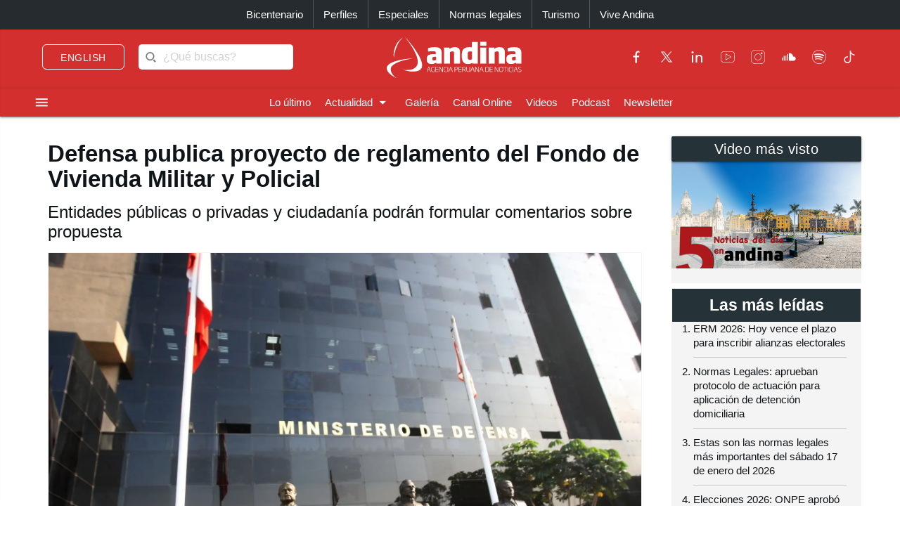

--- FILE ---
content_type: text/html; charset=utf-8
request_url: https://andina.pe/agencia/noticia-defensa-publica-proyecto-reglamento-del-fondo-vivienda-militar-y-policial-935067.aspx
body_size: 169004
content:


<!DOCTYPE html>

<html lang="es"><head>
<script type="text/javascript">
var getQueryString = function ( field, url ) {
var href = url ? url : window.location.href;
var reg = new RegExp( '[?&]' + field + '=([^&#]*)', 'i' );
var string = reg.exec(href);
return string ? string[1] : null;
};
dfp_demo = getQueryString("demo");
</script>
<script async src="https://securepubads.g.doubleclick.net/tag/js/gpt.js" crossorigin="anonymous"></script>
<script>
window.googletag = window.googletag || { cmd: [] };
googletag.cmd.push(function () {
var interstitialSlot = googletag.defineOutOfPageSlot('/21678864329/Andina_Web-ITT',googletag.enums.OutOfPageFormat.INTERSTITIAL);
if (interstitialSlot) {
interstitialSlot.addService(googletag.pubads());
googletag.pubads().setTargeting('AN_Nota','');
googletag.pubads().enableSingleRequest();
googletag.enableServices();
googletag.display(interstitialSlot);
}
});
</script>
<script>
var anchorSlot;
googletag.cmd.push(function () {
anchorSlot = googletag.defineOutOfPageSlot('/21678864329/Andina_Top_Anchor',googletag.enums.OutOfPageFormat.BOTTOM_ANCHOR);
if (anchorSlot) {
anchorSlot.addService(googletag.pubads());
googletag.pubads().setTargeting('AN_Nota','');
googletag.pubads().enableSingleRequest();
googletag.enableServices();
googletag.display(anchorSlot);
}
});
</script>
<script>
window.googletag = window.googletag || {cmd: []};
googletag.cmd.push(function() {
var REFRESH_KEY = "refresh";
var REFRESH_VALUE = "true";
var mappingA = googletag.sizeMapping()
.addSize([992, 0], ['fluid', [970, 90], [1000, 100],[1024, 100]])
.addSize([768, 0], []).addSize([320, 0], [[320, 50],[320, 100],[350,100],[390,104]])
.addSize([0, 0], [[320, 50],[320, 100],[350,100],[390,104]])
.build();
var mappingB = googletag.sizeMapping()
.addSize([992, 0], [[728, 90], [970, 90]])
.addSize([768, 0], [[728, 90]])
.addSize([320, 0], [[320, 100]])
.addSize([0, 0], [[320, 100]])
.build();
var mappingC = googletag.sizeMapping()
.addSize([992, 0], [[728, 90]])
.addSize([768, 0], [[728, 90]])
.addSize([320, 0], [[320, 100], [320, 50], [300, 100], [300, 250], [336, 280]])
.addSize([0, 0], [[320, 100], [320, 50], [300, 100], [300, 250], [336, 280]])
.build();
var mappingmbl = googletag.sizeMapping()
.addSize([992, 0], [])
.addSize([768, 0], [])
.addSize([320, 0], [[320, 100], [320, 50], [300, 250], [336, 280]])
.addSize([0, 0], [[320, 100], [320, 50], [300, 250], [336, 280]])
.build();
googletag.defineSlot('/21678864329/andina/header',['fluid', [320, 50],[320, 100], [350,100],[970, 90],[390,104],[1000, 100],[1024,100]],'header_ad').defineSizeMapping(mappingA).setTargeting(REFRESH_KEY, REFRESH_VALUE).addService(googletag.pubads());
googletag.defineSlot('/21678864329/andina/top1',[[320, 100], [320, 50], [728, 90], [970, 90]],'top1_ad').defineSizeMapping(mappingB).setTargeting(REFRESH_KEY, REFRESH_VALUE).addService(googletag.pubads());
googletag.defineSlot('/21678864329/andina/top2',[[320, 100], [320, 50], [300, 250], [728, 90], [336, 280]],'top2_ad').defineSizeMapping(mappingC).setTargeting(REFRESH_KEY, REFRESH_VALUE).addService(googletag.pubads());
googletag.defineSlot('/21678864329/andina/top3',[[320, 100], [320, 50], [300, 250], [728, 90], [336, 280]],'top3_ad').defineSizeMapping(mappingC).setTargeting(REFRESH_KEY, REFRESH_VALUE).addService(googletag.pubads());
googletag.defineSlot('/21678864329/andina/Slider', [1, 1],'slider_ad').addService(googletag.pubads());
googletag.defineSlot('/21678864329/andina/Inread', [1, 1],'inread_ad').addService(googletag.pubads());
var SECONDS_TO_WAIT_AFTER_VIEWABILITY = 30;
googletag.pubads().addEventListener("impressionViewable", function (event) {
var slot = event.slot;
if (slot.getTargeting(REFRESH_KEY).indexOf(REFRESH_VALUE) > -1) {
setTimeout(function () {
googletag.pubads().refresh([slot]);
}, SECONDS_TO_WAIT_AFTER_VIEWABILITY * 1000);
}
});
googletag.pubads().setTargeting('AN_Seccion','Politica');
googletag.pubads().setTargeting('AN_Nota','935067');
googletag.pubads().setTargeting('AN_Tipo','NOTICIA');
googletag.pubads().setTargeting('Demo',dfp_demo);
googletag.pubads().collapseEmptyDivs();
googletag.enableServices();
});
</script>
<script type="text/javascript">
window._taboola = window._taboola || [];
_taboola.push({article:'auto'});
!function (e, f, u, i) {
if (!document.getElementById(i)){
e.async = 1;
e.src = u;
e.id = i;
f.parentNode.insertBefore(e, f);
}
}(document.createElement('script'),
document.getElementsByTagName('script')[0],
'//cdn.taboola.com/libtrc/editoraperu-newnetwork/loader.js',
'tb_loader_script');
if(window.performance && typeof window.performance.mark == 'function')
{window.performance.mark('tbl_ic');}
</script>
<meta http-equiv="Content-Type" content="text/html; charset=utf-8" /><meta charset="utf-8" /><meta name="robots" content="index, follow" /><meta name="viewport" content="width=device-width, initial-scale=1, maximum-scale=1" /><title>
	Defensa publica proyecto de reglamento del Fondo de Vivienda Militar y Policial | Noticias | Agencia Peruana de Noticias Andina
</title><meta name="description" content="Últimas noticias de Perú y el mundo sobre política, locales, deportes, culturales, espectáculos, economía, y tecnología en la Agencia Peruana de Noticias Andina" /><meta name="keywords" content="Agencia Peruana de Noticias Andina, Agencia Andina, Perú, Peru, política, deportes, culturales, economía, y tecnología " /><meta name="author" content="Empresa Peruana de Servicios Editoriales S. A. EDITORA PERÚ" /><link rel='preload' as='image' href='https://portal.andina.pe/EDPfotografia3/Thumbnail/2017/03/13/000409010M.webp' imagesrcset='https://portal.andina.pe/EDPfotografia3/Thumbnail/2017/03/13/000409010T.jpg 400w, https://portal.andina.pe/EDPfotografia3/Thumbnail/2017/03/13/000409010M.webp 800w, https://portal.andina.pe/EDPfotografia3/Thumbnail/2017/03/13/000409010W.webp 1600w' imagesizes='(max-width: 600px) 400px, (max-width: 1200px) 800px, 1600px' />
<link rel="dns-prefetch" href="//portal.andina.pe" /><link rel="dns-prefetch" href="//securepubads.g.doubleclick.net" /><link rel="dns-prefetch" href="//fonts.googleapis.com" /><link rel="dns-prefetch" href="//maxcdn.bootstrapcdn.com" /><link rel="dns-prefetch" href="//platform.twitter.com" /><link rel="dns-prefetch" href="//googletagmanager.com" /><link rel="dns-prefetch" href="//fonts.gstatic.com" /><link rel="dns-prefetch" href="//google-analytics.com" /><link rel="dns-prefetch" href="//google.com" /><link rel="shortcut icon" type="image/x-icon" href="img/icono.ico" />
    <!-- Compiled and minified CSS -->
    <link rel="stylesheet" href="Content/materialize.min.css?231125" /><link rel="stylesheet" href="Content/style.css" type="text/css" media="screen, all" /><link href="humans.txt" type="text/plain" rel="author" /><link href="https://fonts.googleapis.com/icon?family=Material+Icons" rel="stylesheet" /><link href="https://maxcdn.bootstrapcdn.com/font-awesome/4.7.0/css/font-awesome.min.css" rel="stylesheet" /><meta name="google-site-verification" content="GumIgFFGlsK1mwXaAJ2RyVuySfzVsJbw7YGKFE99LbM" />
    <script async src="//platform.twitter.com/widgets.js" charset="utf-8"></script>
    <script async src="//tiktok.com/embed.js"></script>

    <link rel="canonical" href="https://andina.pe/agencia/noticia-defensa-publica-proyecto-reglamento-del-fondo-vivienda-militar-y-policial-935067.aspx" />
    
    

     <!-- Google Tag Manager -->
    <script>(function (w, d, s, l, i) {
            w[l] = w[l] || []; w[l].push({
                'gtm.start':
                    new Date().getTime(), event: 'gtm.js'
            }); var f = d.getElementsByTagName(s)[0],
                j = d.createElement(s), dl = l != 'dataLayer' ? '&l=' + l : ''; j.async = true; j.src =
                    'https://www.googletagmanager.com/gtm.js?id=' + i + dl; f.parentNode.insertBefore(j, f);
        })(window, document, 'script', 'dataLayer', 'GTM-NN7VRM2');
    </script>
<!-- End Google Tag Manager -->

    

    <!-- TABOOLA DNS PREFETCH -->
    <link rel="dns-prefetch" href="//cdn.taboola.com" /><meta name="keywords" content="Ministerio de Defensa, reglamento, Fondo de Vivienda Militar y Policial" /><meta name="description" content="El Ministerio de Defensa puso a disposición de las entidades públicas, privadas y ciudadanía el proyecto del nuevo reglamento de la ley que crea en cada institución de las Fuerzas Armadas y en la Policía Nacional el Fondo de Vivienda Militar y Policial, a efectos de recibir opiniones y/o comentarios" /><meta property="og:title" content="Defensa publica proyecto de reglamento del Fondo de Vivienda Militar y Policial" /><meta property="og:description" content="El Ministerio de Defensa puso a disposición de las entidades públicas, privadas y ciudadanía el proyecto del nuevo reglamento de la ley que crea en cada institución de las Fuerzas Armadas y en la Policía Nacional el Fondo de Vivienda Militar y Policial, a efectos de recibir opiniones y/o comentarios" /><meta property="og:url" content="https://andina.pe/agencia/noticia-defensa-publica-proyecto-reglamento-del-fondo-vivienda-militar-y-policial-935067.aspx" /><meta property="article:published_time" content="2023-04-01T00:00:00.0000000" /><meta property="og:image" content="https://portal.andina.pe/EDPfotografia3/Thumbnail/2017/03/13/000409010W.webp" /><meta name="twitter:card" content="summary_large_image" /><meta name="twitter:site" content="@Agencia_Andina" /><meta name="twitter:title" content="Defensa publica proyecto de reglamento del Fondo de Vivienda Militar y Policial" /><meta name="twitter:description" content="El Ministerio de Defensa puso a disposición de las entidades públicas, privadas y ciudadanía el proyecto del nuevo reglamento de la ley que crea en cada institución de las Fuerzas Armadas y en la Policía Nacional el Fondo de Vivienda Militar y Policial, a efectos de recibir opiniones y/o comentarios" /><meta name="twitter:creator" content="Agencia Andina" /></head>
<body class="grey lighten-5">
        <!-- Google Tag Manager (noscript) -->
<noscript><iframe src="https://www.googletagmanager.com/ns.html?id=GTM-NN7VRM2"
height="0" width="0" style="display:none;visibility:hidden"></iframe></noscript>
<!-- End Google Tag Manager (noscript) -->
    <main>
    <form method="post" action="./noticia-defensa-publica-proyecto-reglamento-del-fondo-vivienda-militar-y-policial-935067.aspx?id=935067" id="form1">
<div class="aspNetHidden">
<input type="hidden" name="__EVENTTARGET" id="__EVENTTARGET" value="" />
<input type="hidden" name="__EVENTARGUMENT" id="__EVENTARGUMENT" value="" />
<input type="hidden" name="__LASTFOCUS" id="__LASTFOCUS" value="" />
<input type="hidden" name="__VIEWSTATE" id="__VIEWSTATE" value="gUXHERLMq1oGCwFRQ6x82U7oH9jxXI2nAnFS2SoplH2TTQutrl8cL24umep1EcD2PSw/yNsaN8T4TE3dggm3iUoCqbu5ZlMnIJCR5yYinFfyemAdDDqvI2/D4NaLHEo7ulhmakpQQ9fSmlYdIvakAgYe6Pehvx36NRsV6keaOvPC5qMDebiAydDhy3cYUumKVQ/QGT8o/BaYZV3Ll0EcnhWqyc3qa8BK8Pw6hut+Bi0Q8s6kZJe2JY0p8XMyxD+gXe5nVxU7qr30ARrjWK7aS4qazyGSoHAJ9Z6+fY2lSVLwk+PqHWCl52RoUgGSJJ9siE+Ihtt+2VeugdDc80vkP78oKVQYcmLokJPrDQdkii+Ox0ncfSQUdPbI7VWdoNyAfir+Ma+KjtohlF/UCTsJJISH3VOYX26H6Lh3LaT8z0xnboUpm7Kd7lO1/dgVcTlcxfYpg++CCzJHthBtZeIOHL5L2tVPXiL4XaPH8tNPJXFjj2S6JWdElmv6lQFN/KlEC7OHGoQRzchGa7/cqy7jI3+LwmPCNT2peGO/OGntlLpoc8/+vlIgQTnSaS8FNSRinaJa7ggVh5s4yi38DVyQjwqg1yhj6hjpvl26JvZV6ewki/mRQfB83uyVCxaD/flTm7kxukKk/0amKH9xHWs4cRRLYiZF6w9OMwK8K0uVtFc89MOGzvJSpUhIfu/jzgMDqIyEZ/28ICiaRIMgHdUG7YykzB6udG7xQmkxYBnUcqmLBXMckgsOxDuAFQvrNHaaaGqqztM2Juw2qHzzCOfZiYtH0xTNcbDP54kJaoL3mikd1xT2QjsLk24AG9YCU1XXVfg5TRPZdcVjo+0MtR0sFMfmsXyzqDi3Q1q2gF7qWRxo4PCMk2JOa6AHThiAb6AszORR/xz0foyPPKnivXh9rXJAvDwxrbty1gJ0Q+ECBTSexApfPugh8bd4/Dbglj57eENCMoonZ6KVT5uhgnwAN38Tru0v0lnFaZuh57SPvm22d64CrnlVLMvX6bkk2xtcgk3a1AzoufEXP93uM7UyS6qG1NHUXjsknHT2wYJjsV0aQgpecShqcSbZTEwmnG6G1JEA3mF2AtgmdAjLinTmdjGqGTnrd9foRT0RaOd5bcklXGcdfsvSoCMT/d8qpsnscL70xzd93BIgT4YlJVtb/+/uObtRWXmEjClE5U0HXWDs6BQCqAs4FlgXGTtbtvaxOSh/9CGwIwhgV1rYgeUrCTQP6Ve5MNZtebT7R66RTmCKS8Qs8/S4Z/LpxQYyJ5/WPfu7H/PozkmopMBMscDUWwV4HPFVu/CPIEUVVoRooHDpUpAnb52+AoGriDwASOnGoq2eQSnWeaic5kv1jrYAyjUtv2q3PAd0WPnUOY9xUIXisNvfreB4VCKNxok6ZyWtM6FI9Qz4abhueq4deKAyZJ5OYfyt+KQjLx4NmedMUxMDt2dMEA0sZ6oISgYGkpa3/f84/ZKlGxuSHvXTSbX7Uu5vF+vsjoneR++euMVzwjvYtj6u25vM6j5PvwTmzE2qM6KBeFHJLfFZclll16Qu/d1ZYOCdPpywOFGDOsSKRpogXxEex5mnrqPfDJwj6OrfydRZf+md+Fj8Rye5geecy4XFo4/r/keWDCkOe9WYzEX1SBPbizOueE6iIYlqA6GiOh4GE2t9Pw6N0OoW3/6OLapKJvDp5akscEHaNzBUyrm0qyQs7MB7345YAxHBcqYK7BJsxzxXGhFTePbbqmm9ijAZRIFLRgtudzJoOvFA8KSIdlQbpo0VaDnnuwvcCS9D+/OqM4yIQhcwydfjEkS8Xve4k5n5JJiVDrb/DoHFTqgC3VFmv7IoVfVFkcavlG7oD2rT0oJuuPxhkTd3LfRUoxLIf7iimVDCBwamVW9gFiw/UzbRLAJLWK7RYEDD6vG/NeF1FOW5++Wok+4X/+ad/SxBdwcoC3U55pqBUvSazeV6P8T8zrOoEgXW+elmvPVTMxM00FsXLkP1r7rogVGWbZmiKf2nzDEh738mNVkoRxqPziB08PcWMsXMWeV+Ni20ox05h7t2VBLKBj31o/[base64]/UcvyPj05Qae/kR6YKF4mKi3we4+SXEjv1uiTHgC38pfm7878C5N2EjHQakVFTvY8n+S/ME+IXEawCYzu382X/wn0zl9T0X2j93aOZ6tIK/Dm7SSoUGays7R2UToImdQcv+ce1kt2kvSAhy8Eogr1Y47dCkQHFgWayW1khwXbIK2XxGX2/n+Hmv/7BoAo5amqOCq8sDGcydh4SKctKzd3/0bcJm8s75eo7VorTCkMUvm1NTMlMmwKOPqL5fX/ERsSV/efLUEPZv+DMJ/iDqKVkVQojWpSKTHsphjMxOvjrSMuoB4mFB5e/xi+/6/Q0JufTueSWguTRvE8Vq5Eat/NnWAIZj8zfiTsvK1KfIOolmpA5qB52hMpx3wU9ny1aML1X6sBq+ZEg3iWncm0v6HI2qvlc3oazavHYtX5/b5m/yx0Ti/BW9rJ6r2oJPmMsDu6mp1rhLe3L/2aBhKigmE5ss0bEvjB5fdWtmruMSZIDXeut7X1dK8PP24/xahLthGaJKgmCt4PAlLHF0zJ8Q4JfMjf3VXRoyoLvBN4Ax7aFc2S5U2xNqXdIt48U/shagTdBNtCzyk30vMKPw/Oc5a4Ht8ySBSadQ65MOpzwI0ImD0jP/u0801YqNR7/aPLqNcyg23rwnBviu4WmpKVLQwM1E+zES9mGdVIy6JvlycORmVxDFDNVegw++KW7xpz3Lhdj5xMNyAHx1Rxkik2g/V1Yf1g1j9TAzbwi1CAikXZhoo6wSHGUzyKu6vdFpy8QbPPR4hOjyEJecZxjD4ZpehdIOqJW3NycN6LaEKkWsjwuezWmIOtFmM+OzHp+WU7J/Ua1SbW0PhdB9XwbcmTw0objStQGm+VuiNVG53VYPXWEk6r2a1YT/yUuUZfRTy4JZnuQ4+ba2yZpJnPtOyzQk9s7/v+pzGbueBDG2+TPsuAeHlRGC9U5+eWw6u92JxB1PdRH4J5OtVL/YsA3O5c0as7cCjfGxtbdWhdaMzJul1rS2y5MyQwVeXWfHlMUvjjuLOZI24DcagEJvVntGQuIFM0LqvQkKCUgB/dAHRlyFfwateH+qTBchtxEQdnReO33cyx3WadxlFq6wSWHslTPW7MZaUGWqZ8583M9tCSWxuqxUCE+6+TwDEnQZ+veL1lE16AizgaHJHVt13AJwo52PC+HThrvexvq/[base64]/Z67TCoKjaKyTGrQ96nNuplF4c5RzR4GuWRhMj593aKNWJHGvRDnIqnL0yCYIAC4DehNzbdx6KedFVLK/NHEsRrNclvSFW5dNSE/2MV25eQz1k+29/Ndgd9n09BUQ02QcoUcDjLGG75OP95OgdngDL2kqo7tOsNTRdQLzRi7b1t7LUFLBkAcOw3vn3Uy19IuRshiviGS/j5iGbXNO8ltlXQ4KTBoXntCHnPs6rL1A3sl+Vd/3lEnGuyvxgCYp2E9be995zDCFNM5YEIp84B+ixfg1mSFb0WiupBTWgEdpgYMANm3/tvBS0CAhR3boIHiocIYKJ8APfwpMOZ3fKYzowIdjPvxaWkTdpdFhyGb2AYP8YOUuoToFCFXP3fNHliSohIFG7BJ38dNfzsDC+HNaRP+NtWaQA+0H8ZLVSYqZoHNVqvU52otZRnx2HeiyJJaqTRMOEv49Mpo/aSyZ+4vwas023krJI/E+em1mJWjvuWedZgebWV7mkQoyFQLqEH5PGOJ1jy92BtPEu0ZUEjWSINO0n9dq+eFgnwW6H/08VgFj0TBLeaVk8lqY06xSE61fn+xExRf1gtMWs7b8k0fwE39jsoxinToIYCJffG8j0S7BxseqJ2UmUfgpowQK7wRTaLjuI2it/N2lxJy0TMuWHrN13jqYBFPkse2gFKjtS63DmGVzBxWh+ZEb38J+6pn3rGtD4dMmHyA8PutRvQT8u1bVx1jbHXl/hYjELj5h7K7/TXR3rBc3+RWZk8YcMHRk5YLtA1SnIoNsBCam//rREqvoP6gYO9ToQknhAEeQ1Hknkk5cOPINxpu+rmx52eimzANWw6q/JVblUWDLXAqtNrXPxsjkn02A3Gcdej5ycgWm880hyEb5KAZspwOouPuugEn9hdQ5bX8wzKerdRpIDaPTzVMQOAw4fnnmiR2NOwlehhohTfeCD55SWfnCVq/SyVSiKPXe1VWDwFvaL+4maQJewLJd3+Dfy0Ib5e0vfqCX7DqrkEV9hhJRGXSCZ0pnkhXYdVoYbXR5Axq1+0U2gLOg/Eo1MJShIWKR6fT0vDlmt3zZBUtk4ClP7s8dASggCeeM5/2I8wNyfI8Fxbv7+sif54bXHHOsgte032/ylkAPXabLe+n1GzCoqvSPcWZoA3saq2z9aJvYjyOTTLDxI33IHh2pWrpXVcRiyL2Jsq6JJmDLw87AcZdsFZ4iDnxcQy9L2WHnXh4/2SjOsmWQGpQEzU8fNNfMsA20xl3fRlJn0tJaInXa1KDP5KWosPxuKUTK2vVJn7cSe8L5qy2xXZt/2wzvedtXtU6TFpyRKXp9dlGfqwrHyAxAoeJ4i/HYFrCgS4h3xhIPkOkz+HHMKZKY5y0qhMobqtPjpH4179SrHDAGa+5/FpZhtRQUsFknt2Vu9tZ1//BdoXsEuU5Q/X2IXMrlehBIJdj+4by6H9jw0UNIFr5JVvTcX+7lZdy4LC8d8YXUqpU8wo7lwpafUFrM0xRW86k4d1C3GWjt87yLtc4zNAYzcm1SswQ6xzevbujzwPNHtCye1oWAYcdbpn8AdcsZLmd01/0XFgmB/t+5pfZvJXTUHCF579fCOmnjc2JIB0JIMcuLGliUh4ccw1xk3zb3aa2Ihx3QPocE0eQGu53LJze3EaKceq/QqT+o2/yN4LXYffLVpWTctJE93DGilZRrxKQWC4aNzTep95i3bYceIdlW3aNWzRUFwwohWrn/TKbi5heo7Vk1VVxfRvXwLE1YEc2AsVzWM4VZs/vnhFSK/TTPtbnyK8tIR1rtAHIWOv4VKzV9G+Eq1ktFHtYu21pQZihp96DuW10wO1emaBiETROt4IMb8CadnrYJBXXA7WXaeL7cBW6t/AjwYeNf2eb4/dIL2KqlyNXp/z4w7u1dYRLmLElT6vCOZNf3cbAfb05IpZpoBxb75Kd4ZhJrOvbnFLaE2edxQiDJh9GkggUI3oZpozu13y1nIaL01ZoA9ZaVH7jPoMX9AY1vbNcIjw9BRmq8u2tMFPUaeDJp/y91CYWCIzNsMNJXM1cZ9EibHwecC2AdrkSGn4ExMfHBt5h+S+qZGU5Ivt0HgpFhslwnS76FoIyZ4V+Ae0PgSlY64o+3fyN1lr81GvRYOvhtXxhKjBqKT+3VH8bsmGfljeLp40eLwXg8n42IO/RkIDpo3LS1mWKfePo66e1tCDs+hVSIX8qtSr+d5QnfizRRrg7Z5WYQ408SXOCNUqfxVYf3rciBObyPjXQ9+SDaZpLyAgtqfG4OgsVsi1yzvxM+YXyEk+qJvwdPdjD6RIJh0xkA79fnBDPlj1C6Ejb1JgxmL+Ev8TkMaVsrfbhukJGctpowjBjXKj7G2c69EUY5LKp/6EIXxR0/7ZkkWIpRN2rV54zVulMK7T+8TFdysGOcWvfRBG7zR5t+1OJDIbOCCdIFi2C1PtBf8VOgPLUbWPbGiGyIU2RCjjfJvKDT0X4OOMZ42FVObahGH9ZsRkBTFZeiyOY1uC9eMxX199tkOjyD1obu2Xqi/gA9aAWp+zdMpTVfXy7mjEOFwmC9VKXebZ9mokkcG9YmkjqHUp5WPE8Fpv0JfdyIVDBOFZyc7QbBdPGCLtTI9vTPTD+WxLV+FtQjkLmFb9FneYDEbYDzyLmwgd3q/R0WlB7sDk/jh5SabE8MDDYDghH8Vy9Xi0jT8lBNs0Tr5FDDYPidmIJKldUVnLNCeTNR4kiyDFtQzVYZhUu1wg91gSVvl7szaHfTTlvR+0CwZkb0njwiva4zl2Rq5Or2bgBwXD/48N5PJ0WGL2BUQX+WPjWQCKjwemNbTNUiPSSAut+XNuWr5wGWBPZ1u2QWdcHEtVh49r1XHpoC9u/3LK1GiCQNQf+yfNUQgSO1RN9rEAzP3FFCNbc+80rBhGCtauJfXFKTk769Mumevqw/nWF4cEmPRRwE2JnTx1CreyM8OssEVGfcoN8+bAj23lv/FzhQV4KGi5pJFizpCfMP9WfaZPAL5OEkylomHjCBPtROM1VPcDP584ORF/hjhGtmlyAzgDOE0Y1v+Z8OcjiCm41lTDFsi0HMyjdoDfsR0Qy5W9kMKWhdS2vnfefxzlvB5YpZzN5nIHOjf+YFC/N6Eojvmm2TF8t2WxBXK3H91+d/Bo5EaXhKxOx3rEpKMMoS1uZIuyuelfd4Dl2J9qr4zSGQ1/VXqeyXVq8xa7uBDjUEOopxt9kgQc+/ELfKKTxZA4Ueg9LXSC0xAFitxudcOUNlG9SABg//OPljnIDVwNwNN+hUuHpHnIok2G35YT7+MqOxEDUDhMUwvaPJo2N2v3YIgdFDz2vbD6le/XZZ5c1/xp9fH20uFoUz946K0GCEPo+HYAsdvPOh/wxqNTaBl7Cc3TUISKiaCwJzEcc5vuG5G3k6V4XjNajnLr6JYCO5AeEmrmCk1OnSc0pG5ZrXiFrSH2Spnhe/97fWV5Je6aeW2xwVtGs6JNOqCD6tgfY+5y1AWajk/+Hliwwwl/QKP+S8s08GqBiAwaWBHW8RB4iqlKnuFNoloEjgdmAAOFdXUJ98xzbpnjfkkFYXekx0HxFyV3JMJSjcp5Wk3naKLC1oaOzkQziGysuig7iRJEmHjvNjUzY+w6DETinQpT5Ow/Q4VaG7y2e0COFLU9lm7uKSjmNs5XHaUPFf+n4MetKT21D5Ree+roujjhk9FqKBwrZhnN/6DhnMqQVIgTaghk3kNdtFD83aJ7+66ykL1zO1RXb5Us0lNp6/kA+ttXc8MRs85NAJM/BfY/[base64]/uzrIwGJiijFKe+ehYLHEnH9fGVMm5x8rovMyXY+xJi0YaddiZZsttt59ZaTnesQhKFLtX+k8N1O8P4MCHHPar2y5ZuBUGjzVUd5k5z6M4dvXZWHxoLvmjq0pjrgRMXkeU5nERLSuC/sNnwG4vH/T14XPFumHWeSw1PWa7Oc2hxFfrCYAb3FiEm4dBcClUmdsP7ipHtTOSmyN+mDrVOB46jWz8neL6VCf+YXzw9pnK59CWMa/6rmTGN0VTwNz/E6OrlfcZRVBctAl8H8QXZQfxcgo6org5gMP/[base64]/0fYFN/23zPKy4wzOFqrmABuTcLhXAt7JNCcagCNV7yi6ye29PHhYQdVSnFXefB9ypHvd3r/1nQrhaNPlIR1op9JxL0/xwmXoH6QEdv3sZVHDQDAAoPWd6GTfLnTlrnMAQWQoKoZlc6Zw8ENuPEgsyPskX8YCihrTeHUsHo5bd27xGtpP1LvIzt3oVnL8tyCQE4a9mk1nSLoKnoN+WrgQKIF6XXmLXK1E/kg8UNTDtzEAdyIPjFXw3w6gUBqUPlxDCJlaGc7OQodQbaX7azZ7j/ygxX4DbQAOhGmWKvGHIYvmkhM1wSBLhrneMWyx5K3WObpAF445nVnrOK8wOkb65dy52k60NAv9WkPJ1GBGmc2PNwTddjKWseNJaIVoZQsFkI1fkw5Z64Frdx14xkTY4u/LAHREYoLXzFiWktasyIFA7jyI6FW6wkYzNiNOwd7pC7W5GNjZkMuXIacH7AhA7UYPGKc0Lxeo1s0JIMvLByIe9lxoWfn0SBL7SaHK97QBbrSWh5dQvCx/WAr7vuzSwfgw/i12NYi/xcAFbblJxYbqXAFFiZH58Ul+pcZ4RiYETd6b2VUF9j3dpBwlNT8fUa+q+rOGVhgwcA39FXzcD6EfDPUFF4tCabNet+miJZ3y48m0q99BptvIF6+cTUwFaiskcIYJ7jIFFyRpx09SFic22H6Iy3EDOCltK0Jz9Or/iwJ+M2JzgThcct6ZqXD5G8QpdkKbMGS/ZovJ9ox5Exg0906SErUrw10frijdVy5XhHxl6l7qA7stC+2VJKPIZ7VS3xpXZZiVWj8iRNuF025Ohl72FAcPRmaCU63aAA5SaiveC6m9b8q0x+JJotxnMKsQpLv7PcBlc2SdqSBU0aAt11e7z7LFaAyA8pcyXdGgyqviEkCrbBP4NveXr+lnGCd/i40hn3Xj4b3YbO33g0gWuubQH31A3nHH31KTN4SKEjrt0orn63/q7i/NRvAstIgxIFJRtvCS+j72QwvHbZmtYvOVcDUcoI/9n5si4uksCVEqQQjy86h1An5+21ToPJhX91Olpi2xLwQtmFS0VYaXsKmQAki6EJumTPcyFgfeeoRFyoZWizNm2KveuCas7xc3N53LJOcsevMCVlarbL9npFH4SuHDYHvmPruZst/niMzSjPvqn9h2Z66O7B2tpTtjSLuInJMvHmrDsiNNpfV3G68UyG293NQx0I8l/qCikYtrxHaW1WaRwgnjux9yLvG4KSQSJuBZr6E+O2dpPQqecci5b/ESsz9O3h7ZKnKVLRdRDd2DZojKQQ22p5hoS1gYbVlXdW7qR3pYQkabLU6F49R0bUI+XbKwY7WWohzmp5+R74WWMjsWM/Caym25wLJObLgNQAPE7HeIbH0LE5/D38hvBMeVzDtpUafUAMoCwmE9ilEoko3WeSnDVqKtJDX+y9GHoowMAAFDP9cAEjMc9e93ReWzyP/[base64]/7nsdN/WIoHhYl6AwTCuo8fmXK8fDQmKTRHS439J1zjWbTGUFBUyeG6oytKYxzbmCP/8MpcOPK5rUBaRE52q8FalcizfTi0fYP9cTUH2eBKMvpHccvbaHkHe3I7TGzogyi2g3zEL6wEFNZWQ7E1WfbLBRMItSVeSzZZgBzXz5z6O4Ab7jkjFI2s55qNccgYyQiiRoL7H0V8MqGJR0tebf3x66RPLecFUraFbPreXgZHY4+4hdun15SC4D0PI/dOUP2NiE5jCS+FqZaWBWNRhZlJjxemX/bAvJAxS+KC3qiVVBeVAqSW8LawhKwegI2c+MWHNzTkrCM9jyioU/CCQOOSY68frx9Ly1emNsSX8SlsoNAPH/l3Jk9ytbAx9Di0qvOT/nTsbJiDRO6mKkdVmVaGeKuf49H4eXhUkUF96Z6ieVKY734MOy0QkoXhtX8Kv66nf174iapFtlaIfl+IHHj7iB7BJQZ5uYik/jw/vVHx3duITuo0ICHCNNbMps/fcX5ljtMKshB9h/4IJItt/a7Ft6wPWderBEy9GKPELmmmLyUmEN5B8GlmCFimx10OaMrkgzAFUHonpfxpI+QBFgHM6oFYggdJDwHQHjBvMg66Mfl6bOQxa2dxeJ+aJ0aROlX+f4zZg+cGr9ybvdKa+kjWRjV4qy/lqVnoCf0yYNAfChTm/038mKvQL+Aa08FM9WecHgQwcHiIKohxMHDpsFFcWz2aZ0IRT5oDXrvy1WynPOSp96EQOZ0HjG2+LkJLtmIUD6X/Z9Iwg/CRXC4T+WNOL88n1xAZsvGj6VrFZ9CZXhbfotQUF08WbgnD8Xdfr8Dk1mAuoT0fLKy6UTAXaYy0iCb+kr/y7ByM9vo3gQcvYiFSpajRWLEQ/r02XQ/ggV5nfTCkyOjWdI0OwLA0eMXXNqgO3NeHu486eUSO8JETyhanTfzC8e9HSD3UOesN/Ni+/yg6Uab+Ve5WIrgu3N5oiku2VZ7VOD6PeWIqXoeld5J9Oze2/sOKzfCPgUqPPwAbp/Mpusx3/5f+c2MUukL6jZURJS6mZpY3xSHQETG4bNebxUezy9tx35eBmMEoAOU0NXTjvlmOkaMpvV4JVLvl/HCGObPzUmf5ftCUcCcw2/xwB1ucPjL/h9OSqBJxBITlkFaHRMjm1Q2qTYCBK9z/OxWrzi752I4nSP0O/JVtZLtSKp6SwDztgHrLtzgonLTbVrzTcbAewFpMtM5qLVgbC+Hfl6U100p5KTy0gBDM3Sd6fae4CiM++iewkOzv3Y3lS0hRobeS2/yQPbxgS5hSNdfYKTJw3j1gPyYbX/if6mG2QdYloVEDtBJXhklF41M2OlUmB0UJZCAzYSqGcoNyj5Z13PZ9DiqLIiPCegDaRx37/7vMPNtdRrC/lzw7UsUXNSm8D8Npq2vuda3a9cXmo954gK72htFbCIB8cu6dwcd5/y+EUPqll1KRsiu6vp/5hIGlN9eof46FNl6P8kqsl/ou8t8i/HNIN5bJfSn3aqtnG6Pr4atbCU8885NerzIrS5Jfct5+kipJ441Ag4Fkhq4KsmjcOofz8iaOpkyES3nXEoHQGTKdQm9DfTssmW3mbCqiSwLChjzB0H1ugOVTgd4kkkngAfzk/4Mp4ix2SkduEtb3SCpdu0jraXEgepxkn/l5XwIbtPTldAyQcqE+o3Lb/i1HAMf0rJh/JhzRmkRgx3zyT2hplNDjwf0HJ6pYRfs0hEkSlRsNNfKO/R6UscBkIz29ukxVxDeyLvvyfc4wWVgoGELEnVKL30IIiat1hxE3DboUvEQ3Qcv2P218vrOhirgPK5xVJ7ObVCjWmQusfR14f8Ll5riN9y+q0RoiBYDBo+NZ1R4WUqSgAVfSG6jDtp/mi5gq6JV7wsOHqvW0JEC4UinVSDZ2v+EA65PN70XloV6eh0eU39ZmucjjrNAL6Aapo5XAMpvDZdhXlMgtzuDdMtCgiziysIjUgXEWCn1TTmzi4h5ib/vMQhBprD5JsyGsV6tCiwVD5vZp+nHVBG4T+c4AcjTjppozTTTnbK+zc5TsjVVXyL0lxLggJVBTWsKvUetJTHIcMTLyA96aB/cGbz+uBSBGu7GHi2XLiDvAQq0e7FDExWDIS48S5v8spD6SH4rIA/4ebD/9lmrv8qp3z4Az5T8k7H5NTJ3IvK2yCOVNrFQixm1NYpcDlXCuW1+5wMu8lV1WoYkio4LtbhZ/wCFOwbtif/dUvJEtdSEBZm5DCJV1woC3n1cby6sV57QqMD9FozfuEh1FJsQrihiAByn4o76lf05W323M+vzph7gIVCel46kGI9I2VMdd0h2OtqoI86Tdgo+qwoohBJOZ9dbqCTHQ+QP/apfaB69t6dJHBwU/pNtNe9J2iLaSnUiFnH/cEl8+nmtO9IwV+w6vlDBZKT55wARHPnX+Klonh8ZltSHEprYzQJnjNxuqJesJf83dVu6jCeg8jy4KDRQXenIFZerWzgIGAS75mC90QvDxNpKCPNjoF+Pw3LREVv8TQ3g7OivAQr1OqilR78Xm00duMzZkJk/IE9FNxB3lecFYhOVy23UlNi8xGypePTOp5tFeeizOx6bNDxMKTok+llX9kGO0U9Z4y60n0IgLcDqsMX/I+5XZAO2S5J1nPwuZzLZGD7vZ4zQyb+nHmzmIM29Hq2rN5bKCWqORmoWtTC8rCiqRSczCSVrGmdNcPBz9L+hk8UxFMNUfp58oTlA+MjtEviVO1g8utJbPMU87RRuue0SCdBcYAhYnVjqIoKPTP5u2R1vHKImvurGWX1BgAGwFytgFzpnWA/8RQ+2CgyymRqoVZFBqnNHMBXfMy++mFi1/sDgrKNzPmWKopyE0pMFPpqs/2UndsEwPzkhAoI7NT3GaZLrNKbp9M9AG3v5N/hSZldKYzgA/qT1Xi0L29ufHEgXmaTo3XKB9z8oQJQcsIQn7sfgUIm4TQmwQEIWcL8VYJrJmbfYrPFItNo8qP/zsj15CY2fqbzQSVKADOENKbfA+Cu9h54iGRifgJ5cETzqjQxyrGhh3TuMbpDXcfBwqKu0bzYthKuk6mU2fNW49idgZPAoE4FUdQEOIrEGsEGVBOgqrmDGYJtTIyW8L43+4HWHFyysb9SO5W8/MMzLq2k243sB2xgCFnJbN5RiaabEYSqmNbY/3untJ+W2ZjaqKJYE28mClQhJQFNRvh+iio1Ozqm8U54oOviwXzdNtAbSPny5DGNqpsBEiRShGoIXFR7DmoCvh7EoG/XkUBYvsf79gQkoqJUNa/UrQ/f+gtfrKtbMqvwNDSzGtcudv1dEG9e5ZS0YVEZ4A6hEqo2eWFyB2HK6SI5Qvyc1FNgaXY4e939g9Nd68vPbmvz8bdiMX4/[base64]/T0xnhWx4f+srjcXMmBThPlwiw1egftACtn8y0d9DEjJEun43uAij+2w9l1Z8JzNB2b4SmKcyyRDzChBa/X9cNNL9uahMV8RdharmF+MC+Lm/AWbVnSD2gMTVnafx6njtXMxP9y+N5ldVecq4NQvG+6ZdD7pPGNEDRkVtwiwZICnYkIKWp/Ncypm8mIsllGQxcQgQlFMlGK3aSoOJG87GDPJpyRjxuDqC1fcYZ2UZPf/pUzCl2sD5nC8HTi3C9/n/ZqiKlDsGHIOzaaRyvLJcv58lwfzfnyItJOgAHgg/FnPFUeAN/GaOPefM85ZCbvNtafz8u0nXnh87FCC78y2rZHhCHP1AJLzUczi113SFN9VvgHHB54YIsAyGnP5FUupQT0GaTc1du1KmfOjtTYBKM9MmLLX/879jdxKx/+uOY/VQqVAwxjscVirrDU1nKKv4SK5WfAcVvCehmj7/qZy9s++BO0J4ZlHK/PK8YNh39887cN25+ELzEoW5t6NlZdmO4lWuKf6pg5hvsSSYpPbXK+h/S4T/026XTKKJ0LDBP9j6fF7ApzhiCaBp4lZdjFjC1CyZprB9bG2CYPJv+n7woxzkdDaHwPpMUmkm5fIMrkDsMXTesWi8jAnsn7Dv6iazAiaE2dr7DlRZVvjxcN5HWNV4jCBXSa3zuKbJBV7xoaALhFkuDcneCSS7/uCYodtB0E8fjjItwUEWdPNhGihlKVZnhOXrz7LX3KgTCcecsvZvcthehCvUAxb9eLgdsIYmSM7Xt+4mcVFvjVJZJOJQPlkll51LT16/Fl5vyXkTLL4Q8bYpidTl77DF7xY8jebbHN8mqqt2IF0+vf//EAyofxbA89TUspqKbUeNTd6rRzRm9Mvlnug+HwGcAk82GoGkuQ35RcsEXx5X0KE8ztEFv1lwJntKvMZ2+QXgC7OCYSlSH2XqGlfbmEAIiDs+q7qMaVVwxOeLBRtLDx6uVivN97ouWWRxj94iTJwKAlB3XuTFLn/p3l7savS+rFuQBpThfsstZYbp3r7tI3wd+xXkXMDuSVrxPtRMQBpt5tgabyMhFEsVWAm+kWwD5YwOuMVY8fcalfNFG8z6Ewqei1v3jChcwDZ/V8+Gyfw0HsWOl7n9GMNVpya13ToD1PSJY9mLb/oSCkHPqW1JTdvn4kN4+5wcYEzcF/dc/kJkGLD18mp7GJIbH8vPXglemRbeiwIIHKPaGoRkpk0+j/8oxQ+jj56/cU/YvL/bT+pDHpNp5Mrt1zbkuSCRhPXQgAP10LUWn6ck8z8yngsN8sb7YjZgPOJl5k6AfNxcn/cdQBEA2EEnYsMDfcg0gDtEu7EguG1pyaMpd0XIuIxfbgIvPJoXNLdBkuFO7xu99CFD1Fa3JQJ7CCI++Wso2oQ0HCTdR3IOSL4qNuGgqYPL+7aVJCLr02VOVMHnpPFDJrDasFq2gWQA4M+fi6ZJz3uR0oG/OszYEyVYq1Ks9nAkWNegbGrnfLqXuiwYpJn/U7dAGQfgOl1q2gqqy3PbTcntul/yJaEnO3CHKJYUxCQqmc/84Fk0jp02QBE6gys5tn0k1oYvgRDmB9EGiu9pFuRQuJ5EJDl+kRUBm290rJtADzT7m9tbzp09apmFGyh/1RXMHQjSeXIuuHtArrO5K1ahD87DVr6Vi8yyee5X/dlgfNcI1pwLlCSBjEmPKVgqFBYOE5U0xQ7B0q8qyN5odpYB2eklNnsqteUFv2weXZyy0fSVTGJBtPN3UzFL8Ht8bZh2pW+5XQvQ/WpzjZq6yOZ3rT7sBaGvQ2N+NRsE1k8vobFN26nz9P4YBXuEieHoSSYJM33lCjHmgzZxu3U07RwMaZdONcj58UmEW6N+QVU9Mt97xOsboL5EDefxRyn3EszH4/tOpBFKfENjULXgrfPHWoOFj14zOnxc2/XiCZ1Z8WTIyQaNZaDeczjFdFGZIcfA4FDOPc9lmFysR/ZbiSmGy+30gV0B3+Q0YkZ+Ak1izELWwG9nzwwgGF0DwKavIKJFrMcTRSbXRTHgPoFYJ1q8Tkm1ejPsOysIZS54VdhqmyMmzFyTODZ8GWs7BqU+r2bN9W15sHMY2A/0409F5UPyq2VHBjSoKYgp86clxD9kn9KFVym4ZmSrA2c2gvshTT2zJWUtTsOOBtW7xrkCnVx2qWHuBDxW3K7ZOts7k/9akLn1eVap+46RmYwhBxM36J06hMgB/hopPFQ/FGzdoNIhBfXd6Fo+XLl7D5zBas5W2H/12CtufrYiD/Bl5MPPr5gznNnci9z2PKE6MfeUKs69Ftd4Iu8Uk+XmFTFc594J5EuUJxJ1G/UWVD6dHymmiRgUlWwUXndtoMjaq4iEwv0g2R0hJghCmaCCjQv/DBJ83ESPYTao70L0LqWt4Is3glM0y2YC3YeP5W/fbMQM+U1po8xoWnOMbeCdQ0H5RgPCtfrRKQbLjPqpG1XidA/rG+JPlZDS/+YLjCDTiEkb7qvD5wCgpFZ8Y325HMkIGR/PjOxinHL1x7wal4QNKrEiEOWMxPOCpyVVkOO8ZqZ+vs55ICN2WePjzNQwUpQYeGH0ZeQkZO7nHOwtUeqOMjvUrtf/nJ7GC5E9Sn99qarIouvButg7QWVmLDF4JgtVxax3fxOc/f0HRwADCGfYpQeNu4ZoYJNW6t/+oPiwTyjrDSC7TiWhaFiQvlc9+4/PA692/ZieJyfBe/Mk2kT93kGgFVuO3XhM6jFh9rLRqw+eQoymPVhHx9dT5wbQVL156XrRWZFKH/ahWE/wvXfcS4SFteN+KVAz/QpgE49xEvA9twRyfk7pypltCiqnGXs8a7C/+A3798r5akkHdeltHnWBABsTJ4yJLPK83MNdE9hOuAuSrD3KSAVAVCFK61FqIPsOB/t3LhKO805BboByF4j/lKTKgh70PxmfyRSou3CkYuvhw5gJNMqO4xphI3WRr4a0XGYAK/WUbijmqgaxKaZVvos0LMYC/hgc+/7NJZ7MjwI9gYWPnsQpzJ3j3TQGqfF+WUm6MnCYne7g4jA3F6l0wlkZ4YkHgUFt0tyLm2bI0Lpk47ODccVn5EW/fTBudroNWWZVz6Y+oK4MrZAocZzd4O7NnqZZGoSdREKAa0Rn1tJZ4c8G0ryL6z7NevI1tEa1ZTtw1oPyGDkpo1mHMrms+ta8ItceDBUkW6cTKPy1Ux6iYqVN1vamLeye5zN8MbphZ/1nViVjVBRY9PeA5Y4/5+KsOVVZUYrY9KmnvQhgsH6D5fNWPn0wd0Bv92pJeXsdNUQDejCHovFezA8LB1Zdl7thelINxwNLFbXiCo6lsHuo/URQG/bLStAZ4u4Yd2KX6rK/3EGB/SJmciNaJlRSJi5g/x+EM+NM2eVJK3T7qGfKP4NwDNhhB0/yrJfGluioy/8OfCpxrbqkDAZd5OTi4QYBoSggmdqa1/5bPJedG0r6RzYWWKueeWb/S2fwifc+Kig/CUXxHurB18f47fa/ybcmqdoPuCx4L2pGmx+v/yU+e2EoQ4BRR7SftNzoHQHAdTKFK9JVnEuG5rTp2yzdNV7kSQBFfIR8+1OZgf06zwcp5wZFZ5tBfFeqMkwPsBfKMb1Gth+UCCDPAFQhxZLEVhX5w7oeD9yxK/f48rVUckQBYt+QNXRD5l/Bqrni81C2hGsrlJVLJx3DD/ATghUXuu9YUHPt/zVai3RaVBC6Eqt8SumyAE+G2nj8CuzcB31UJaaZdZk8L16R8IARHGAIN3FiTxZFO0UzA1Mbl/uze8MeS03vQWRbG9flySF+eEsjOQC+clCvalQpg1OZTyaWRRVAGsKjH9SR2pW6KgPQlFu6RBBDPePDfzGhVLWW/Q3AsUq8JBqXzN0kMEdSbCd4C0ArzZJg9pmhtx2mM8Nq1sZT8qd51WCWAoTGtj2glaPyuInoZgPrTjTFP0QZd1DXgNS/saJgvkhpbSVuyqQhN0s3cD2iV79scK7m539PQhFkUoR7Jx+oP2knOA1GSrycA1K+1wBvZ0zo4e9INPRk47l+gyLJYqNQNkJLkKBLhxsP/yHPywGUFj1BnyQQxyS1xvN1kkNFqWiTApG/WyPxYPPB/cxsLTWFgET2Xr2APeNgdSFn947Q+RCHIGJyRUR7PXfG4J4bGrHJthFxBenfBWgl4D9lwZ+x1a/IkkhmMRpEyQecHtpOryt3vxxh8JVTBMF/PibzAZvBP7ZVgrXYoK5H35UhWYHi0gwSjBwlDnRo481ILcEGooQ0u3y8WeQunYQRxH3nRNkobg+o91cA5qGfR5YPM5fxWkg3wHIAPgdHy5l7SkY8tf3H+obk42k8VOd9Zyc7DK7qmhk1riKftlZUcy9rHs8F4BkyZ8EVyfI3DCzTM3UM3dpx+UIoES//ra3qAnO+kdJT9NBh5ojaAz9qk9IcSruX8qx4kgMGD/EXmvKP1Z+7oMrIGRfPEGPwwP3LKufN3dqdpkplV2dhSRECk7BBrBbY3FMfd9Me0w5FPn6PrdSBz0IryG1sRj9cv4idScYw6gGxwFnG9WdhbbYlaXmnRjBq3ewU6S0Z5U5wqKoQaX6TXYGvt/sJgl6uOCUoCKp/b3wZIGCUecMU9E9d8PUWXIVifaEwhY6ILnUI13hnbU11YxTOm5vrdvjt4WSD8GR3kAqzKcx79SQ5F3xR5IsYhdO7q6IlU9HGhqI6dU8MCMUOlRjSK+sa9SGDcFifoaqYy37f4VrwDywSL/qdVd39cBjyBu/pThcIzEBk+KUEShCt+qf5K4WM2PDIlBlS9JobGAjUjcJvFWCnhMMPMT6+QbMtGSFAqOBdQ6+MpoXJEXx0XTCnsmOXK3/[base64]/[base64]/RJLsBDorkLNXFMK/e+7LjFY/vBUvj2FPws/Oe1FSBNmIQFQZ7R5QIo82td35ggx1GEd05m01y7JwtPUzA3aH6Z0Kz3ZAdKPULfNEtCutOjYbcX2KJ3fgcyomPRsrU9GQOy3I6Xg8QYhRk/wI3ngnx0BzhZbka7uAg0GdeLNySo4DMGAYxiyCxYUYtE2pGzLxqEwECqEgBCDe9ppaPhu8wtHEeVDbYU9gDvPX2Z+Yz7Aza+/QCZ4fMGZDUNWPItqN1tmoCLd40v+aqCKZzlNkyqeVn+tn5h6CwsTT89PugLuORLrgJfe3wH5Oh1Ve/FSN7aSr9WhH1gAA2DXXx60V1RaU+ORuKD4rnDB5wpeMvGZVXdTU2aIROX8metV9SF6T7j9azckKyhv74YI4OWEtFjeFn7sGTBScTKSz8vAqaUmghSLREQ8H2ZSKQKnIEfkqkbiz/QZ5Y/[base64]/yC3xQ2Vq6S+niPL2sI9NMzBXPmyIkKN20wAEkGJRzFhsZau8OIh/[base64]/AG6NwTDYugoZkbalEMwcT2rdgTHg95Veg4Xb1WXZ2P9eP5ItEWVuXnDpbKo6qe/YFYRICebW/IrEUzkZ2JqcV660mlLNkFFRt3gsJvjamQiHD15bhnEt+zop2udIP+UdY+xMlMaCsMWGcCBiswhIdcfC2Px+m8QtBnzqTvpHQahMC1c7/0pyt6Qv7TroyufF4y4c7sI7ROEeLA+ZbwsiIbeXv4ptl32NjgbJj+/[base64]/3qiVzXoofpaK4kpHxrLwGtUunxylIzDJDlANtolsRjBrBZmNucnlqRw5AeH8tfKpkcEMZWFOt9sNrgydMlCi9bREAPJwq6ueaE5Mz0qnWGwN6d/Fak4pBtJmCe7QcjkcTUmZYJ4r/DhqPuGG+nAfAoViARvL8pZd7F6yXnVzy+6c6KzFXwW6MgdtnmYIlHyrj9y9VKIXS/DgZB0yklJoNbOQ/QXSaND8C7J/n7RJvKixZNb6CAP6kqUyyFB34ijSTF3f8bQmhccG6j+H7UWa+PiLM1VPldGRvjdMVuiT19XTw+uJm+ZWwxfRJEG+A8UuONOecLjBq0DCkLyDfQ/JlLSGzAITKyTY/IVDZyaRqCZS2pr6jPGEHohDB249rT4weJeyjBajmNH9EfgJ8izAa/GCQQ/6m6wSsZH6L0l0HdgXwHWDsg3KiWMVOKu8az33mPbYHDxyEZdaENdWOVTzfoqwaQVsTl2P5fjUq+eC/u675sc866OZhD8DeC1rw3Blt529hOQg7RchP1HFdFbgkDxO22ScNNKAdLJoqb1l/cuG7ADqVYEa5GiTgFDDAHQuG/dhw0dreiGLrnBjywLA5G15PjY86ukZdU8oQT1qpdMSjdzLAXvAOy2Q/EMxhqw6a9ROPoRknXGKM7o6h55rqfsDtqctCpsm3HAIVyNgFUSC3kz/dzi0ZC1UPXLEIzEOgeXyYQd5uvP4jrdyV9SNvXz8iYTfRj/9VZe3lgBiFQi42XfUh/eGy4KEz+pm2rzW1/zaP68gXhCj9XF8EcXuC8NFUzQFp1DQ8pA2ypw1m9gQ3dMRxP3+ODrOa8GJnO4rjAoS308HAXBbv85gKCc0GnuiFxPSUWVKVgRXqoLWks/0rB2Fxr5H6Uc6oo36uIOiRwiWQbTu7Ur2OYBmkmcpl2I5H+a9Skus6ysquI783qhbr18cFlx24ChVEcH1/QuCIwAfyfxNMmrxHo+Fn5KuaAKoylXlvHjBhQBTTydWdsvwoeLdtggu2MaqSp5/wzYjd4Wy7WR56g1EkwahSNkLVDJiQWLPlXt9ihReFnxfnOR7lX+CdbzDxeDjtccKxWmncF1vnV874MvshPQ5OTGKP1YjZ+TdMmsKQcwZdZkPt+//K6bwsIJ7Yf2R7VbGuGWNyy/Q0t5/NK22JDjMpXcXV34d/xUcAgFYVfSR6wcWvi5V9iFmAp3uMpVEV0/Npqoez8mwkYmtiETz9eBbloZ3iyEo84oB86pjVRKYpeR43PnlZMK/sIaF9Gupi6gMtL9Ely9XJCnecOPGtJKBYM9l159GP3IoFu9bXpuwaqJumfc8VI7PCqBDlZpWQ3Tp04EJt+iceSRch+Hb2XHDsgD7vaK37Juni0EkyvM+YFu4WN8xMxt4RqxAjZqxLTTjsYcoFEdX2fj097FRL/ESTUM9EjpzB3eHanocRhOvSqrz9LdAUOtmyYuEp2eYq/yf3Oo/dlu6e1djf0oikKxnPZgZS2JH8tPQ136x/LH3lyjmxvqdgGiWBldW5r0JgvO1Bi02F3A4T8Gyx5EIXsQXx73dWM7B6Y8NUcZJBy8POBC4GwxRaHMYQ3h3zvAK5QVoOHRNHUFsRe46Jir4prATW5BCXv6vIWnO5RHYVCbB7vT6j9XpOr9BMc8hhDmuBYmjWbKDdb3GQIMQWshJ/V1Y5X2YGsJkuR+0OdvwkF95FLbheJtFZdPYs/oeBOO0+Ki7/qAA7yevnVRCiej3wVxexx2Y0SI+o8aa6TegWf+d1oe9VW8nB6icoM7p/RUEoFZm1PTMBK/MsAFJH2hoyw9Tm0KwAb2zYAfVAV8WImmadcIlQJ+6jLOCx4sJ/2WpHzEMdvyIS1nD3ip/0Ozf7ayXAFrtfZIgTs+BIF8oKv7oBUbWx25WlNmep7wH9nXMIz7Ocj3q5JEuWlo/P/6h+pQpyiIuSP2Nl/eVAQ/aNKMY19C8WXKh2SKzZPvsshThRO3q5usdk9nWnf6bzxAnC3YyxN+/cpjTWqxsYUoD+sBchddgUu4gjq0eHcxQrnLXCEFhL2Euh4WqJrFeaL6OGTC7UNOUS0Eajzwx3Rt5IVf1OrYVObDb+zb2xqy5iUoYxNVp8L/cmAXwnUSV1Ov/LTRKWcloXuWh0L9No1moWE1pKRWX4gU4a9mzu+3jR9TgiVAadPobz/ewwnGObgMpf7cgYv0NF8g3bvO9waaDjYI/Db5/fg6R1TeW8lLAHDXHoJbNavE8ue8Lgh0DGHdWi+/sE1uzFuekxCFw7JSKxugeaHUEsjE6J2mXPRArS1wx4PF5X7EF0Cml2ziAtg80At+s7kxcgJI3A0DIjHBdO7wnphVnVyh2KS6d3e1g3hBKVI4f+QWTf6pu7ZdLFYEr6JumCNPnOQcAWOvmgqfevxzVuYYzHtpKeCN7Amgu08by3FTMPW290g6s2/5DPgTsf5/nDeEnYQ3eWXiafxFz4/ZwooDJcNkez0O7LryEvmJXITLfIyIrWWPThx8wfNJUIlTFx6U590DdJeOq51HSeQTWF6uN/pOJxswM261+afvbBMO/5SjQP6Z7Maf06yKYvfySNcDlo+5zECb8DrsJ+QfWvz43e1gm8u32B/rFjrs9LOOJcjDK5tLhIJsMu/dp8Dln1TGGmYhO0jDTP3morTuGlU/K9NiZmOeg6RllBjoQKI3Kw6esocyL5C/1E34shEdg3ClhB2K/1e2t8bxvzXOV18aE6qjgGufHPKntHa9DVPF9uXz+LtDg4CY+2q721EN2qrJK1mgAYggBthMOoYx37oO+TfY59QQlkfDIzZr94YF8tgNVe8vyXLE0puXXLnONcD8esH1DkpMS40YVIkFw9/rr6PvA4idTdd/CF3RM67CFDNXkf4SRlgUqOTwCGEVUf9zHxqNm2TvcbyKPJ8IbeH0fLRrkaa180BEIEXfT0LS1jtvHhurSXb5Cg+V6/HXhTm6HVc0l1I+o2/DMOIObWN0hFVArvmD8LrTdSFfLiRvT0gTchE489lGH9FqAGTSxb7Fs+59wTeSRVZDMcMz4Qfo6KNcGeouEp5B+ih8Mgl+yadDNowMARO1XCE4MCWmgPMxCeT3auhY94qQ9fXLzXkR6npirDiIMXJQ2/JcS1hVnAcWEnUzgf+wmtlSHh/jmAcJ1xLxMY7HvrpiIph/PiWVIcTvGdj4InrpFzFm7mk9SUnm08j2ydq311KCUPZGLFCiuPYfMEQM8nkHkrm+WdPXjWRHadhkXahPD2BfFrtAYO6lkFO13h9DN09wAg6+lhV7I3ZI3+cpTVmdJMVyWZqxmMU/pVrGRMvwXSjSJ9eYX6+sXieEV282myisC5EFtOdHLx8jtyfLNoQ53PP/ElZGrGiZGXXthFYo3rTz8hLIdP9AEnJbMmIUD3ocyuwUWHo72xVuA5W9HjkckHdZ3o+RVQnDae5DBIOLqxtjG9m7lqZLoaEIltJ4f825rYm36XIx5+LlTrHB16BE5ygZb9E3tye7wzs03txJXq039/lE2OlKtrrR4+k/7t+dhqrWdeyJ+vbcoO+v3abZie0H+Badcwv+oDxwQvH2/8TwfESFcHuWDULM/qLonukVFRo0Ecvr2eWQzVxUFLW/BxLuQD2PSQnNPjnoai5Qf1uH4XXwwovWN5pszpCqOon/+FavGZ2aKgpbAsb4DaOxJwJ2LmtHdh72gvzbehl18pB987duZzY6grF9eKdr4Z1vx7bFQRY4h+4J4Q7Qs4EDBMhivctImO+VnLDNHwWWZQMUiXVMaCWKSo6G1NYaLFzA7XNEzyRQZiIWx+YVPkza/6gkLQho+DwMBewLGE0sMZLE+CEmpvEM4CQBHD05R+48Tz/bjh6TkJaAL0gSdo9R7YY7oQWyfG4yxVg9hh/4uHRXFOvWhymKEZEebf0YR8IVCq1rvtqWRm2FYyahVcg+ncQ7nLYFIgU/f/PGOOFtFty0RGQaa3Ir0Rlt1P5V22yXhNtbD6cFS6uYy7aYkWSD6H7XAwgXdLR7a8/jhwWQC8sRBAZMbk0sO1y40jkMfoOYZhMGNHkgQsGh/2Han2bxkasJbrqH7vvLYKC8s7OJkmg5xlBed+FxZioaAnIJv0ea1n1qiSfdjmwXQSw8EGy2AVFyZvxR1p3WQDLfrgv/ysjQwWvGieHfA+6PLdUXUD3NaGHQRakuej6dEQXd5idR23q3cFaKSBP0gnk1M9Ep7RyPEC1dQmS6YYY8OKLfs/0zorqO9MoiwCV7nIDJ//S+ZUbm14T838Gc82qQRZPYTWl21jop++r6xTAaZFdLExYJRCGgCTMWj57a0jYNBGwz2GXVGj2LXW3yC3iSEXTXq9IAt8nSVUMKkLCIW015Zk/gkbd2qbCgfjmNDwHWQCzdkZu61UT8zvwu4jILFrjSb9jc7Ar8rJhm/[base64]/e1nN+JD3kP07P1msInd+KBaQXeb64ocw/cgG3BxyPJsDqqmSTLrm40zSJ30biMMDWx6W/xy16pdYT/[base64]/rBf/meyysu/7e7sEWGmG89b1eenvACdCur/rTGmpYo9PaCMxhHBYwRrcgO5V/PRVQLOy+a1fKq4EjdoTK82HbFYspdOWd3/3P1MRL4mkaBTNLp5OnWZq5HGAaauH6R/e2FjokObXz+jFrLpkKe8CvzbftECkOnHomBGv6ynokvSOaCuoC9xBn5qj0nAYe/tENpvqczs4ovPxpCKsjvUUV6OkHvJQiTUclqTrkYqLRpcxl2G/rdLG3uJjhplGa7J66sgAHhHbnkYqCLx/jR2UqOd0BwKVrycF2yJ4H9Pzw2dj8hd7H39cmHdfxEiVRcJBJ8MlKnvw+h0+LWms94TX0ro4Z+0oTUIyDeS5ITR5RElz8sS/1V+QOVmf2CDNGFihH+heREdq4ttOXhF+zdmO8fTKSSMTWqX7BWmgqyjLUuoXZL8KOVQbkC+p2I4XZE9gj2/YKYAtJ9ZP3OM2YcrfMUjKrarkLgNZeh9N+w+MUSwSDBDGk6xwXey9mEP1dYrc/cq6sv9FSJ1Jp2S6ofyXm4XLIMhXeei1lXxlmoQkyfqBRKYYwiaiRsYC7VMIqVb0rscfioc+zVdW0bQ7f69q4X+BPw3LkApzjSa6FnnYnLfouAQKwoIBVDpQu1BcUwtI/[base64]/KtI/Y6lM22pjqG3y2QvXx5M1zUtlIs71TqySLTvAkRDvXVJhVXwG62STdUlafpU4eRczbsDjui89or8Bn2XoQfsIiEmhT/jbwIRq1MIQCUOkJ3hZxDU+QwMWByhDDTvCKDw71o+o3RE+2UqHoGoA7MJ1CA7vdtSRvDD4MCUvUaZ5A6xqbcMrIFl08Y/bzQMzTEihMCn/aHeMXTF4sIiqde77EGvx/uoDNk9oJO3VnwV2+jShgrwYKgIxcUO3OvtRMmNUJR4mTHnk7fvwxiC6z5/ze3JuuVDRStGDgyyNdDGro539uRcG42bsbWMHpsiqHSfS9dBDLAo/pTrV36tkFd8FAo7paDoC8bDSNnQHCuH4M8de1t/pt5f12sG88lCXZaJZrNGJvvhZnWKUizcX3vCEIN6gJCP8AnzPq7O75/QPqNWYjl29k51b37GwRVCOevA2t0t7SBj+rHPt+Sv9DYEXjodjl6FRX+ATLIjOY34qsL2UBMppC0W0sTUO8hVs7YbBe3P/XPzGA46Z+5fTImzRxU0OoW6nZu+ub5WcZ1G9xxha8spLjknDeTlSPud0wrMLpQx60Mat9hnMAjFzssU0TKUYEt38aBB3ZKnwthcFkqQzt09tqCaR1o5ndETW/DZNCaH8FTNej6lPjmtL1MigqFX4JbY8IMXQwYNO3ESpSBeZIsPl8CE1p8senr+gKMcE8/jd54kIqThVFExEq1xAmUd2c0565YhIqJlgmdKqYbx7mitAJKcfW/[base64]/C4DIcAK8Dbv4RDm7HXd2St9E9HraldobiMc3zGlojRAf/[base64]/8CIe7CIY7DJ1T66BWb/sdcm/k3bec+PJAvnQ2i9m0vffOeGH/VMxpyozSh1hCR+G+mmRZwld1JhP/cTTNQixBBAYJ7y+/hJpGD6GHNF/Y01cV5XVr4qgX61KeM7RTCgvsj3e1P9aVaIJQodFI/As+413uNSg/fi08klU4GLIAWX5nTaEAQzfKfNhSKJFfnhNMm9WJUa2YTTwvf5ijvJyKsvKSqSgDhR/WOg6BHeEe0ftxmU3UkMxpjmXwM/tfSFpKx9/WlsOL0dxC3iGJFsSY4UGVvmAmw53M80hcX23Ypgt6fmLPFVy/hG/TOmE9xxoSCaHW+pHNw9yyVPvgBBeDK8Z71LSxnBYONBG9ig8o+pITqa9PJcmlDCZkolCsgB4S9JUhnxXj1LxMBRheeH/9I5vfVnXHPcq1GKMr5D/[base64]/nvnQ88Qh90/a+rMy9F+v3R6oXGOKsKLUt2sbF76Hnckiu4bQQdl29CGjXpX0YbYnh0CkD8HtqcNnt1baY3I4cJkwXBZkIKu/RRbGmNj3YR5zWxx2NViVZ6TEQ333UE5gU6PlfokkKdt0mtJzV4JRC2gwya1cjvEdFscdABGwvUkwfpVOHAGH6XQRHB39KKgWwrwoFre4FhcwyJqHZWvn+JacHuN9U7wCfYenQLwUKrjjHTEqObky41kg7OGpQLt9IyUK0BxsRtPulxOP0ehPE0jEZT/DHZm8g7wb95YxaezbrVw0mfXY8osBTO4EGU8iM5+6pXAoyfqw30iGHDcbAlH2PcxBsl83n80XeSGJoCcI/HCCuF558Jj51kdxLHpTC3GYFkpvLi2EEbr/WSssOM5EmMgqzS4z5ZgFNIEUNTJg/fwcaHR53+C8tj84wz6MFsVUGOp+oF7lMMOAaZEBT7mTGlyB940e2q4MGzodtC7HWJMrVVwopV04+6yQNMJglN2Tu5zpKvcdV9VUtqMwC1ULp8AC/gDKajs2UNOHXhx/pW1q4QH065Lc3Im6RmMldSngsvzE6BC6AEDkZMbxwY57mmatokzaPUV7MnO2KOziXsLOElCZ3IfJq/FN22/yF1HLFeb3VrM2NoOCtNVD2Rhr5ms1HST1KiSkqW9p9RczuwM2nVN7ntpFH8rltJQH4BuuemKatL9JPd7ejAmQeghRq98tkGDIedcR/bBqJXUjxpWDfBmlfOyP6qxP7YETBc59rzrtN46qTg0wBwZHU11iZnWcgDgsPNNstQpv7D0N4cZVD8ZuQj0WLZBvKObaQvI2pKlLpoml72rMH1k/u6nDXC8XQfzaqj1Oz6uU8GvQ7uB80gHopFro26RJPG+SQICCo2e2QZ0gz/nzMuY04ktirgCpFu5nUhrEwXGoTM73nYmz69Nj72CcLexTxS4ZyeLc5TN0dNNY9k6AKcUINQYkfYkYk9OAuQz6XJix644EX3XzaeCxhiVCMVnQ8qYZl/x+VQIEkxR8l+AG6ZbZZKPP14DqnmPzKWGq7L4ZSwrcFiJ7W4ykoBeYGod2hrB9sSiSIuQUdIBDUPR7LF+WnQcoWd0KzFSDvvZe8SsuiOgCsnlZWLKuAK/NO5bcXUy2PPMjuWUUl98ov/cFNcc9sRJnhGF5Nj4x7ykI6EXKY3UNL0Sc1HLPUrB55rG0ZWpppbWnLEDcT27xnzcoU3cwldT9o3hW7Lr8ZjHsGr8nxSaxByhurnOESV5Bv85Y/ZTrP696m5FlwM9t4xULw0w706A+NI+sChXjUTlop8nHrIujwCTrxQSG9uCcCe0YDgdX/7CqCDEJ1kMjwIIIgac/qHhS8QinfAl9pp8K6j637ccnSyu+JVk/Ec3yVSo7+PZH0wOak2+XGhIfFKD5FOFvmiJlPpcao8jehZTWEWAOepCGmBNkw/VGPQ+MEFSCrQLZG1DD4tGB/BluBby7KK4r89VjfeVhMr4xBppatWFr6xstKUsZZx1mB8oilS+aOq3Hz3d1AWTgsSXw0k4MDvFrKcVc/55D9s/Zue91P4N8cpnpZ9wyT9lOtYBLyOUAOMvtu9UJ7T1zsQw7eAjv5IeD0Oqk8idH0lpDAtnVilu6Ki1357Kltm2oGimor8Q7FYcyUS4fiWRyuQbDEG98j+ioD0O9slm/5VMQxu5zyh9K/d1KwTCs0kn2Nbgn8UzkMUXgJ4eXLceOIsq5HU/++mAlGGfQtTNaPRXhvN3+UJp9SFHLFdLHxapb9aKtgIqaC6wO7Tmdh11JNLpwCqcw0444+ln84A8v7O0+G/TwiyDR7xwC95fgGFSVUrfqRrfo2Ndu37cSAub6792Sci42WpaW5yCdLip0Nq8V4/byRlHrnKsiUKaumwBGp/soS4e5FWj2atWuxAD24lGiZM6YTnX8Bgr32ypbFRbdnG1CJIx9p5NM3DBZOTZYwEUZD1t310jm0NAeeqDt9/UMHpMIc1DlO+6ZOWJtJs7GTmZFxZm2xV7x6pITSrBgLcBBm1WgwKEvvCF/Fb2zuZIbo7cU69BRUjSfMzwqxdoro59eGopeX1kmJc/ZmBlofUmRIVZKphvhElrS2Ijr2atqlFBcG5/nee/2uZESAfPi/OOwskphlJhBQ8fbjfrqubphDHlRRJQOtwrhyvks9mnLlxeR9AFkrjWsungOMkSQ2erXg0cHHbGyvzJBMzXFve7hG8DT0huu+aF3xKju7iSZY4mMbosGpun4qdhw+Pclg8/t7SC85SjQAK+fLBDVWwJMkr3lHJj/Cqqf9RJ5yuGCB6IeUqmfoMph3EMAgxQ4njvELrGAaqwilMBSaq/bFTuu2Q8JEyozu5e4ZYs50HlZjcMO4cvpPPguiWxRRkKxUKu0oPXt6Aw/KqiLh47MYZnPO82INrbwEMmBWvTjYtW/vCVgQJWh4f9nRRn+ag0vJhsQub8M3wJ4LX5vc/qya9hEpEW8Td0FI+qLrFzwYMuQWck7BYTsTuPDCKzUSMZpUbzUZfZ0yFj0LKTMxAYacTalhSq6YZT+wFh4k54+zkVEHU18XFs3ASlqce15KhQKLqzYv8t1T1rd7i8wDNmKGa5WzodAk3qYa3eWm9/Th6C/sKqExbOU0ie4vFhPKbKrE7z+QABjb2RDOkzkdUuDqH1BI8be0hM8DAtUqzXyzggr08xbtzryWJYgjH68jB8dB/Nb6dw1FBmHScDhW76DsTru1T3n59Nj9yZpgCwlpRDkHc3A0Mb8fR9W+f5I01mOZQoTalLpLr1ZKRyUxIa791c5hMTu8FsHOj5qoNDeLKKGROwOFrCnlqNm8Ew9qQ1UBelGuvRZ0uaLn3/Amjjf1g9Xw1aaUus1hgMurlXx2DSRSWpXLRj0Of0kKnDjyPwnO6u9fd2FOwGOaL+joqqE0HyZ7gNetXuYLlOY2W8rtTu4GLdsgQBaV6g5sHOT7W71Df89AwCvYjO6TUephKqjncRzXDkdMrsuV3X/YcSQQ89S0PQ5b1OKFC7YepHI6wCPYifF/rAeKhoNhq3ha6yHZCJaPw/o+OBvo32NwMT64I9KdhIV6jNbmhnxqUzyhJ2HDXBuw6ALc2VauZ21l3bwQAo8XrKtNvm/aO8SuUbaDR+93oNOrsheWmESJTmuI2VIMkoky76L0E1hisLlAFQymQ6yluXW89IyxGR40RPWRmteZPJXHKAqeWAHszWNWQEdSgqVHQuLDlzyu1pdNsZP4721lLbETQ5mzWLPneqj7agf6u5MJ+LuaxdiqqqaSr/nKBbB1i9rRqCdK2YIOgVW7GT7/UqJWd1bLoIq/rElPBZr4+fEvBwjk21GIZfLUWhDh9a12vTn/URoB49BuNAZ97Xijw7dDFRoOFxi3YOmRJcAg3q58heQVCDWN6rbJeCw6li7/Nz7lyYhdSG+q96c1i+ujrYgRyY7Ir4K5YmGQ/Pb/Y2FF804JFRnpGecd0OSvFCDufu9DIaMsyIgwhMI5MynglR/nWKrN71hnWAZ10T/jUFZXKTWKpS5GGQ0mLpTs9Knfmm0B/wqIzc5jy3CZh02Qe0csAYAlg7HPBhz+g6EatEIlS2rRgq/QBRFC0JnH8vj7sO+kQ2SvdwgoIojoFj48LV8dl/[base64]/CvSa18KVmSmEQ+lgdmvpb1Fgh2pfAdx/nZZAjDsA6PpWAshWCtviw+lz1iUwrW0ntqV7xzbgFD0Q39Koi9WSEboSk6XugAFT9Kmi2DE9dBng8yZCa2nCWHeE5x0fhOqxC3sWcdiKZgJfFaGALg5hzLryfxG4OqJUsL5mR+dtfXBQKUmHW6+AGfhSkv7S3/EazdFF7xISeTMn4okRSGS9rkWi3409La91JliPSjPDl2xA+9HiHJvUOCl5wzBzEA4uVmafgNFr9DhxAuWZRYQ0lHxKIssfKSM6FzU4FxROdHcL7cCpvEVqcIdeX+/HkQk2xtqeO7qO/8OlT/sCZvuvOlifdUZywAUuoh1HfpBK/K7/IU41uWr294NbXalM8u23y6S41J8w76HMQdTNrfDw4QAa1NRSvd450gpjRhqqDRYFe0iM/[base64]/sl5zN9c/[base64]/Cap/+AL9SAZ2xWXV/EFr+y0wuArGxJ28FRggHsBmJAg/zRFUWFSCDkj1lH5xcJRfqzrz52viK51oW2FdOOPDtkd9QqbTi9+jmVIesb0AQwesPPTmU+fqiEapbOTfDdclfe6DMoJgRp11QgDjZ6hbYImELFPR2gT9/wUp2PnUqSgfzsnGYOpVvwn276D0R+RExfKiok8pu1mLGXVqTv8AdNIJP3iZSAsMOkNIdGFC5Ec8G1lRAr2+rc/LklOoIDjKuiHSivdWTyPb/mkxuHf8mP2cz1SnGXxz5IOFs4Ct8xHD6tRt6Oia8UHwU2IofpSg8y1yKsW0gEizXSpg/tHcSUedjNq2cHFRyb7CeB2DPNmYgSNpfZnk5c/PDZDEFMjDtHRaZd9CkddCL9zu2GraBX1dbWPRYvKL2gHri2/hNcXENAI7xRDMWhmYgRP8qsZmXUYP8NfQQSnJWuprUi/bIF/5W565Kjt9UjsP3osEmdWEGW/NnVnoXf8DhnejBHqNRhvy6jNsgXJKYKGHojbGhBkgqcbcb7JIHAGCFtjs0Oj+/vZALyDPNxGtEybfN8WIjv42oQjEg5EX/BUgaU/fGytUGXnHyuZ0mWaJiwHLbJ4OcU7DAkWQot3+ZSZXKAA1jXuAcM67+6CVZgeQb49fxA2UE/IYGvhDgosGhnS5ESL9BlfxYbv4JWwRaPIJ7wwEVxMmLtLjF3od4wKuo+Jwyq/2AYeWPN8XX8+LzMdFKuq2s4upcg8yYedXhm9I7Bx5lA4azO4kIflsHLIpxcBAAXsH2UjSse+fChPgNj5sd2gWqeErE1b9HkJT+4PzQUqtYL0XjXDq1lnKp4JaBiI1RW3gDZO9HumTWRjPfPJCmM5DGsZBc+0qmQUU55LkhFFvC9uqeg2h/[base64]/swlVcGD8OlNeSxn87roHD/iOEAK78Ht+fmtJEpHpr2fFLnmHeGuFcGAn+av+wtZByRL6x0Q7sWK4J2g1h5krk0I9KQmwFhJvf4O0Ee9adskgLLIhyEcfgf9GwjDjdtHGPu/tVvkeI7iPk+olyO2u/gxNrhfDoolmRMBVzwEF1u7ooLhXnOGT8qUqAeiHSXRrKNiTn0xwuODbxDTBVqcva2AWoxs9UfRmQwfjfXri8/mQ4hdtLShtm2TNsSzHzxhZ5eKhYtLeYmt/URCvc8RcXii3+TS0y2DnYFB8j6YhRKRVPWrWbAsg62+84LI6wyh8E3WKHIIBIHABldEjRGAEwhOeX4ow5gz6No7cp+RjmbwbrMEQt1UyPSjzTr40tdEZMBFILrPJlF/+eIaQ01j6HBuJepdOHF9uQuy45Otzrq28UecSENY/sMa7TGM1Bgdt++UDfORtpCucPI8jkC7uGm0sgX02zXVt+l/c3R2hM1z1kXYm01+/[base64]/IAddZ6Hc+RCxh5wIDuX39OqAEBnxABQTr+voG9PN9FOLaFjQ4bADZ5964sw0teQniPtPWqzMW1xBHgyAoNpV2BU93mxMGQsnsHSzWw7sy78kik8SkJQBME0BTxblvmOuKjmN2s5Lgfcq5yeNzH8k/VWAFHCXtJy1xdgRY7acdvXFmNNRuoozbAtiLBuUMqLBEv3U1vHOW0DJSlNxG7b0NPlFnamU6fMkHhQE78+dqerzPSYaLK9b8UCJTr1iqz66dzlY4wTRQh5wv3v5Z7X4/hzmvij36/DJngE3t/yWpJcUCTxhUQL5jfaopsd+BC6dDtqekTJQjooNeOwvCnx0qvcODx8B8PzpUyloquAGuoVU9tar1Sf7bcofNs3ldEDyEywHfsqkeyKdjz6f4na2iAso8s9FC995O3vZ3sUNK2Lf5Z3jxFqyaS49oK2ifxS4qNa8laCIh1Fn/uik/hkCakW8mgPFXxnfEW2YAUFvLyAE0LErDBj8tirV5nqY516XTDuGX9827hIEF7iivEN7OetGzOm683YEUTrWAnnMjQYH5AdftiFqqGNkDWzxwFhEjwtvQtKLidBqZiOjKWh94uC1XGeDB35P9zGyCKtbYphRL7UjhM2dV13zppQAiNNMXuqrBPGyc0srUJP4zJ0zAU/3G01xyqHbH8YSGJHp/jEg3gRBeEoeUGBZeYiDT+vpUCRhzb0MnOVV1E8BgwowsgvBIfyjewRJIjg91WF8rXm/4k+BukNguixYm6rMCTm9ON835UPK2H5zwY6tgOz6ARw0Eb1MD3tOl3ozv+/6t2GqzdJXdrZpDWiiyppz+V5Wo3nBfKqFukhTIzwE4Zw6/loqicV8BeI08bQ9Vd7AOjhTAtUSauXJjtLKalivzfdjNtPMRmG6pKib98b6fi/U3kUEfchU+Y25L0Hr6VYXXp8oKf/xDSBASTZrqjHig4DLyfZouZ37FmO0Hn/dX8eOgwSXtqdrrrsLIwiafeSWV/nahn7lwEJUAmZyvrvsfdsH7QssHiRi10+DOzYUDIENIcuQviQu/DNq6sVk/Hzl+ekFTp4+ucMw+g7/[base64]/4mxYSD9zyWE7b79z6YUik1Im7+05UhjP45nQ6UVLf3Ph2BXrQzmWfbAOtLmi3v1nAVhsPGhsHWN62y2ty4pMAN4mjD85SEenrVOYNvjHG1nwwyx7z/fl2PoNbzOuEf5Kz/37LDTSqSCc/xYARjLfc5rJPx43jA8SZVbxq9cDSPuRT0KGPkke5/VtFeg8J7/[base64]/GCixDZ/RmdostoUX5xe6uR0QG7JIkT7L/C8gCujdofE6Ff2M5n8ko/YO5o/kx4cq29oMjdtjgKazJKKlntAohppdb23yLWEliKw//tgV/QVQbqqzbn0w2Q8LroQU3o7dM3wJKZmFnSOL7jeZU2cmfV+Z39TvhQrbbzt295qk+y6Ox4O4x4912S1hf8tpsidixGVBEGFiTcSFdPyCcO/6w7ZTZPBhPRAXX+0WZlTuCpvWLhJrSL21DYrLTjr8KPOar/[base64]/+vB5RQtE2SyYxpoi2HQkOuEV30p0Ew+E+GyH2V2EA1kubnBiAPErEsReqIWPnJfhADPDCGLwR8N30ksuC0CjHLdMzVM/kIPQC55vkKML8RUTZ7+oMxO1b4EoKT33rQIkWBiMWV0G8O2dKxJbet5OcrZ21/uLvHT3Q1juDSamymZes84vXh/HZAUbYWISfLKbX8qpU1CBeRpqo6ZjVTJxh+dE/1VYH1qwpg3V3nED1Y39fN0MW78FRFBLCAABXZuyHiHbnI613LaaXA567nMRU0e0IYFcZ0OGAzLbQXnCuscsDhhCnHFMMZ8iHaakS4WY/pKZiSes6JHkUQBx0i6DfabpARaDpwYee3xte/9ERV9EQDcfNYsS4esLCZ/7yv9XDOIGmoXs9SWxoWit80RnWT9rPGISAmhTn9ugANAxvigVkHhUDtp5dvN88lTy3FS9PK8cOBNjkrRUaXAycWrHK3pTfqIKh/[base64]/J093MzlIeDPAm1aUcgk0BY71MiCxcMt2WsHfe+7SgHVcodXqXfwMpk5Kb5sWfNnaSrksrzy9KWEy3oeDeGmQlzCTMFju33EurgSLKbO5t048Vw2lLqS1IQi+qeDGTLmmmCSj/DrMKqjdHIXLN2eLaE7kMhQg+OcrrQhyiPG78J8/RxnzzH3tiG21mbci/YkMctiu7SW+h6CxLU1bkA+jJEEf4A3Kocv5Bh8u7Kk1wtE7LVRVvY6TjEG5hYyYL0TXXKGKNHVAtKHe68NBIFLMx5BGyCSSC0FO1/8JaUF1PfKOevWfCztmPJp/RbA3G41cRhIPOUAWSjUN+wiwoJyuaPjz7E1PiNcu6prXHHBY/ygR/[base64]/v1tER12RtZ5zCPt96oN5WcMx3955uiRwvuMODfezVHiblltljIVkJxHyZJxMhUkURApd1VgKTw50mlU1Xr3kVP5aXRsmaZY1tsYvwsqlGzyGw1xe3gU7Vwdnnd2tSc0ujVntfRA7MFt+FPp2X6CW8x9NHdaLSQwxF+M7leM/X0Iraq8ctaFxmzArpfSv6GqDnlAw3g32Ym+SsJUrXvAzuTlE6fPJsKt9+92ZK3G4oZ+K7r7ss0kJ2fzes848oYkrbxTBZuQM+I+2itZpuCIMc04suWzSIa/4OAc8iHb6Ob6Ygk1fw0cmgIRN9WK9UA+p59cGi+1oxs1/021+guOcR6s5UdBsiqG5fCVGu3xCqSR6b/8CJzv9deU5QBOI7DdW/lzI5t9h3b/cVg2ugwNW3q01XZKgCm2weafhAPFCf3srFWn4MuIHMOPnuyAfwH5vWpjt5bAVqzNTkcGkebiza95ZsHxrQjg7YJv7PJMaqNJAOjPZrPvr4//n0Jgis81niB3SgAq+XY0cHJRoJjL4lU2/D61F9ukpmeymOXpQWC6m6ZS72yVMrnUOBMm57GJEL5gGVZQMTkkb3LZ79TCqP+UpGO3205mIN7hlaaQt6OvrkmCAaftMZtBW+bQE6pfHnnb3Pc0sws9bd7P87WPLanN2Ac/kV+SS86qegF9D/aQ761O+7XTBEY8QLaiBje5VRpCvIaRmNrDoib9Lq3CsqmSsk7TFCh5/Rr0zrRUDq+auTMHrSARJ0zKv8JlrriiKq+suKLt0DN216CdT4W0mcFo3kX5VyU2cnW82HL3CNaA84SE2l/aik1kh2o3VUGbGsZNVjTb4tIHS89YHT5W9jyFIdOyBZNAb288JKsCHYeyc6HPm4sAYaaXFj7UAMpLxrYCclbbDYu/oUBg4tcb7WcAmM4505YRgqCJAA9/N3VausCg4mGNoIoZUQzlM1IUgpMqoh1ReX0U0Cn2Pbdv5YaJACbsc9KNGRC1rx0386BIa44++crP6ocY5WldGpS76YcMxLqsyP7uTg13rEVY+v+C+ZxwTV7aDAlyh1+Diy/6n6vf45qMxdiyMdcZPfYGtPNmOKjPz+BqlbM712NayF7fDqTFQ56BXSv29deaoaLjHTjybN4TrJSed+galA3Jxs+5MOQD2bdxtgLRtTsO5myiqjuqIusvIf98cVcgPJwOlerio1OL3ohugh/T1lyTrsuWu+esKVpd+NFbjI2iC7ET5uRD19/N51GKY6jyOlO/aWI7266+UvuvOI4SOVVwDLH7jxaWgk+9ETUBy32UNnHnJQUlt+cgLEp3UZMHNmLchIqBo4PBJuMiAECKxWS+JjzmDKyIWsi9kc7YZdwCIOIEyi4SalilrzFST6ZPDs60PPBwiDBz6KCvbiXV4XiBsnfHc0al7Y3K4vT/IrZ7Gq1UxzzdgfGCTRFUuwT2HWNL5bJewGrOyVYKxsyJV2IaYJ9LUSSWLauZxPGZ3Oqc0O13XDlOxHkmd7SlYjJF/7PpwgdbEV73yCTD6d0iN8VeOCcv5Fv7XeRyfdecLcb2bWYJaAMN0ijk6aJucAmX47oJ+iBc3tsM/vy8IiY7AX1sU+YzLGAWnBn/K2nSriNj89hcyZMbdz9vWjVIpLD80uwPUbmgMDSFTw9346eV6QjL6eDW6z1HEEYp+cTh7l7wbnkpM7GvcFMAkMILepRpqPp2SiU1BavxhHFF5K0ilfxrUz2Vb3UQixRCLgP7KardpiothfcIyChn2pBD4BNo+9P+WChuEc7zAw3Wej0Q7OQMTf7LFWDvz/qc9nCwMfhDNX2a7uw9GhKXtwuYFrADCwbheVyLIt4U+meZ1T3xIw8ERxZb5bi1eYrnVcnyBzvxOdjROP/VRQyTJPj940OwTcVeFV3EyeNQRz2LFPOxCBopCkWa1cOl8c76BWqQNypZm9jhd5NNXK+JX5eOUEEqxA+GcU7TosRhpy6KOHFoqyAkPY1pqUfBQ6j9XyPlX/EL7B2QduVqOfz8wHriJk9+pb2RiL/cIP/2fPBMb0AwM+OZ6yCZ66M5rnAxxa+4dyp+kmQC+rM4ZMCk//QX95rOSPbJhML4+oGGBjrdzTTkSyWyeQd65nBVsuTCcb34tyFDEpfdFv7tyo91fjaeMWW/mVLnKicH+K6zUVCzz90dzhNJoMvBXvvd+uUECFx1qYxuZ7pnSgJ8ZI97c8ZQc+Cp0us2BcESXZb4PhVd/FZKWJbjS+zrGEIdRAzsFC93f5sz4dKOkvn3XNvU9hsonWsEh4gYE5xfWK6drfJA/Y6UNmgOhT71T8F8uKbq6vGFYw6wPd3kf5IE6dtI7EdnoLRNb1Fz4P2xbm9YH+YBuO8ur/hBZLWVmgEC3/lMqSXfvXBME4kombblDWe69jL9xtt/rgeQZVPygDH8JdUCNiYa8SsvPq2VuXkAuaqxgibyUFF7xoXlkIY64qrpGmcVkZjN9rzBjXIBeaNUh+er1y7Hp4Fj7GjCXl8ZqOd0zuft8/SjOE7gyyjFtmk78nZfu+NuT0J9SYNqdAKKULa4iMFT5FfAOZ+0Vppjl0ZSr6/tZl8T1nRl9nNIoWnLDjc5qC25i7aUXsaZ2Wkbb6ByG430XzJZw9FyeYG49Ubr/8UyB6uQ3H/pEAo/Y/QsbcFM8OnRnFsg8HBXCSfQ1yBe5QJkGn4A18yUwvZGpt0Kwu4sy3lvCyK2UMFkaBWQdXUMekhR67pNjt6dKh9rDdZ0NTib870kmvrMESZIh3kFk/57kA081Jp4f/WC1Jv28PbTigJmCd+ti+YRT7/GDqMljyGY4l4GV9ycWrqWew+2y0HnmkU8arYCfE9HC/6W9AUHgFur4e1sGehVM50w9HhxHcGtJ53TKCpwA+elwVS2yVWaR/[base64]/g/zzoj+OrT7iMr3jwr/n5KNepApJ1tx+OUFF16yyWlp6qn6YWCdaGVHf9y/DG6UMq4N/E4dvcSRnAnZKRULEglrfbZ4/1Eu9og08iMCZgx+mceWp4VLFY5Q7dPOyOdQqoRTSWaS8BKjCxyeC6mowflhPyZcXCW6ZtsmHaufbJljzeiaprFI0OcM11LyNPXuAu44PWz+Npz2RB7HgB/hCYnXmBQUPvCm5T3hxk012OLDnf7IBV7q32qzsmnABqeaFa6iDl9gyASe7Dvtwt4oRY0aM1FjbD82NcAR++hR3hxDOS5EsDTrOZopKIywKRBwoS/G/BksGig4ktVSAUJSj/LtKV+IWB8BKJ6bhG4t/8CnGKr4Are4ezAlVK/1d+vDWkyyZt583Ej8O5JyT9YRs+myLvlHKM1axcBa5t3d6sPdmKArKcFdjKRaP1KLfX9drvd2Dcqdb0/FQtk89y+OwszuaG1w5Qt9gJFiFqwb2MWC+7yJGNjxAUOVspiLeKh5nd7PfK71dj/wnK6rIVi/rRZ3e5vcfDE4vjjaWj3wsWmj9GTO8p9OEJKy0qfesLR2gW7A9+gL7ZeFyVq6cGOTout0+D+CZEpnwlD/k8L6cVbarnhNVBbBHbKBDNif/M1ne5F8VwuO61bxj4M9vkYAJQwPCjvCRGN4rLa3HE2B8Sc8Vkwi+/z3q2eQ++Y2xTUOMJmQ2KwGm/qXSIZ/PR4Ohk9L5hsWGfAc+BCoCCUKZJ+bYSE6WN6IWWw/8TzPRzK6Jf+8jlQ36s053jX8/gJ6BjFWx6/Lqom7kjXDwJxkWNGkrGvEsy9Vcr4Vz1uT/pwxnEEuD2GfByup4FoSPWKgmkU7Hcw9NAQ6QRuDeIXzbrx8i46X5Xwdg06t2EvVczxct5mVrcif9TmrZm3GPC4/RRAKyvZaBGJfr1Jn3CrZvxmA1gfE/fJYRyplNjh6CfWrYrjHYPjsnT6NeWJg2+47rCsyW8IecGZv1PRDJsKKCQBxWUnyxyagfJHpZBCkRbPjr5JWJVdJQlVBVJffFDKEhhHNyh3+3qbU6DJ70pvGhuCEL3hs2exUw/DXZZgbylzdEBZGosEnAOcgCbArJU4Ka260Y5YKfawcVUfxIviOs3HxMzONLCTcltYFBOvY2j35+IIt9zrXOBZVlRtunmQ+QxZoQNEveijt8c/msYdAG8EJ6c0WpBvvIIf8WAHnnjlM8oz/q9hCTVao5JpxBZTvPFeHRebEGXFdtVUzNknLSTc6IIKeVKtJ57+tqj10hc3h0w+k3yFoL35H6RlwBWt3JEUfyBnTy1MUC6VnblpjLh9fibtN908aVEXlhNwc1LX97SW2hdo4vN9XIXK/X/wP/CpPOvrskxO1dEWmxnM0MF6QP4MR8wM2iuWsGP+0xMeV1OiK4aJT/4CiWB1f/jYHO1SayGPKPnZQDHx3JX4s3zATI5D1FwYpEG3aI4uPYFhJTG1SIWdv7eJzwn74BzpGiJ1tLGWoAyrjzIYI4lxfG+ykIvv4nUQ+S0tMVQfsqNxKNfyTyrL0d/rkNsEtRhYqnZQEtvZrfZ6bKeqihsfd6NtyzV2/O3l0LQAvxFsCxLfr/BzQJylY8/7Uduv+//5aDnMukXxyI02x7GJKt0Eo4PJ+GY+oiVFg+KjEzQfrmi1rnCKKidy3TlAgyo8umJ4fcL6mu6+ZHqXDSyOjTGRAJx1bRIQSskA/[base64]/K6NWKoqylIgkra6Yn66tuhX99OnMyEP5vIs8kG1htDPRteESDa5r4MVKgUtjwCM+aeNaG2+foJhZQOmKC3oIClKRYkNv1iaaSL+Wjj6ykQXT4CVB8zJ9daFbkJWcCUdgZSWERUFsSatTV/9y+d+U1fQDgDtACCZk4TT4oDAgvzL5d0h6td95hEYbKwf7FKtlkLKpBEylB2RnvOc2+eVrvXmP5eiO0g83QbOyWweBEfPEcMj1cIYvb+GSdxJl0SKquxKCd3pJwZEVumUB3e2b7knSDtw1pPAwT8HWPrfUnVXNHRmv/jKr/KpLDD3QkRP28w9qToUPVzu7Rh7eyS+i/alGaj4lUPaJM9P2bFSl1fza/[base64]/5mFnl5vjLJgiNqwS09dEe1IbLxLWQ7K7aADfp+vhsllL/nd6+Qo1m3Y2SvZuHrLNieU46rkpqEpRfSyWHd2nCxQewIuqi9OuNl6h9zVbDLOxfpzg2icuHvY5ugbf51jXR+y0iIf48/SjKbLSPFnlZxlsjBTBSlxU6grr1LY1L/KjZZWPSdIINkYR4yhIxx6dYZGos2QK7p15wsrLu745Vy8TyuqSlzAJTi1ymO20pIUFYR7xVbIKw+IFjQOs1EaBCvBtCYeEPYDwBfJb+AssLHI6pFWYv76CUs0CDMjKrD7JbU4k6S/uSXqU2LkVwzwKvb+LikTM0LxYiJdLGJQ6M/XUwFxH+LsIg9s9JA6ljpEOoR745j1bkZRBonySFNp/q/EJ3JL8gz7hiw20MkZu+j/Bye4kCfpz5PShkO4n9Y1N5ZfRaiSYusRs1CD/dUZ/FVu1rGQY2uNsuLPlm+4X1rvIQ2RlDGDeq3I594OaYgjOvUjJ1thVgl5pRvjuHekCWgZ1G7C/2dmtczxZw+VlDNRi6jeu8kOc9WzXMp7YFhPU7Cecie+nlxqgDnxaKpXnOmH0xvdWpUImAg92+BBjb74VwLegwonc6vFZOMja5A49dloxmiEELdCxILIVtTitvwf/zzOv+/ByCK/LHUH2dWGO7/mwUbJhDHuROiQ7E2SR0ZvtMAQqzJBizR72zbC19N1aYzPi44rGFRUvDDgMh4q2OuoYC6lGPFqJZbQKc8wdq2mWgphJdjb4PLZQVxckQzD/o7wchsg7VHH6UIFBsHTpEEJ1TtcT4NhQx0q8tzbkerDzfIEEcuLTzBc8y9uvnIcJh3LVMkScBjjFsFIkzK12rTT3LNRDAD2hDPZXdKWEZiCE8p8UOAzB7O18/PSYe7mdsFRTph0GmdDmKszEIMqCqNJLy1RDwEG8AZz0pYiR0vg2lpfsWF4T+jUzf5JRz+AMVjvugMxmUt+75zxfl9gkgYMlx+hkQ1T2M/HbT4Q0nMwbfchxd94P0iGPPqUirg7K9EFLw8FEh8Vnlo/qjh4o1dxc/[base64]/j6HqDpYcPS3KO8ko6CIZNiqqporJO00gGmRw9oHi8MrLuk6r18Xpx1AHROeRFUnslgWxKIaKdZKRuiTX/0eIg5Xz9WbdVSQHeQyOriqQnglgEB9+SRiS3eZHEOV9B6zGBlaW6+eOXREWiatVqNT/qg3ftGKPIVj3f7aN51EiDGfDDnLHO6qUp6w6PzU+HgT7mx0M3E0X3iM7smFbS9ab8TbUc09StRmDDpxVdTSx6KB5ZQy3RavLRNhPrCOIck65b+zNl3X/aMywR+cL9N4J33/guizgqrVXFT/[base64]/PiGsw/WOZsEVRPoWb7p2GFlhGnEddjtqlbztWjDF3kuHCnOhpSLHgD36tAXV5VHRALT62d4h9Jrv3AfApHN1lp+ds72PyX3EChhszwrIvAE1EL8Mi5/OUUNz6gh5hVxLqzl7D+wN3+reJP6KPjt/QMhSshjZPIE3DZVvk4KSiUMlZXowuENjfL4EMGepkgFIIxC/LsKCSU8TTrg9mq5megogLHIGa9MU1nM5SWg+BVPPyi8C4i+jsrGxdL7ziV00GHZy+7ssxYZMdG+LBH4y28iSIIVjYzDplmBtkLW4ZWu2ghp18+W0EIVd1Sdq6/pFWVFcRk0ScvEemGdrwj7Q00kT/9Y1w0bHFmZPwt9RDm8JxwTYddp74Dy8Osadc1tpaYij0ySwQBklTThXcoyWnolErpX6FBS/Cj4EcE3ZW+F9dHkNWRG4s1bhrtjHqHnruVkafL9r1amU6CxIfDDQeqK1/uJuoHP8UqonyATFvhbU2619Fq9Twiblez0JScbYMYZ16LgEi3L7p+RTGD3yCDYvPXH1xIV7L8y8YOCJr5r4vJr6c9nRYflS/eJxGKttc063XymWWas947XFic7EfHfuMdiOGD4U+a5+4XSKq0GoAbR9Wzrk0S7AgiKrKEDu3t0rQ0S4bMs03uqtFe/m0PNu9nkYEU40ChVZXFoSsgxcgFjK+Q/A2YferfgGKw4AiVoseeKqC3OkvC8eg1trqzLfe2KubeAZONGDt4OE1QhCZbiPyMXaUbvc1nwycgdKW2cV9ImImYkzHHdg9AO9b4yGD5zAwPHdOISp+dnRV3UH2oWJY256QAu5UgVpH8D3RzUrQwinBDVY5gGHrcmABOjDPNO0dol2x/2bjSDDv2LP7TdyPkem5nUb9bm3FGX+3s1W/dBiI7lcumGif/4EVqnF1oNJSFjA8Gz7L4fCugaHwrenheIcKRGDRDkZHgZrywpeUmGtMwdICQM//i3KbMqq9ihKLqo7g0AqviB24QgxuIgJclBHkqLxYJ65NET8sgmNxgGcfc6hn1hbc05H+/yaV9CPRqcSyh2cDK07aY8AIDU/iiCPnTEBo8PI6Y8noT3XQyKij6hJUYHDxsSmA2D1wbecMNJGEkQBwHeigtAb93nhqDl6aKwbEyrkQrXW0orubWvL6DB74SjY/NcyLLZcLz8g7+945LUiZWPSpIaxov40NX/[base64]/A3+rLR0aXG7JGag0e9pLrNYOv4F7wjN3g9/x4FReQooGA0umM8KXzfYZIT/nUh1IEZPL4gsuFOcRHyXMbogXd4DA5WhHAyzalsFbkQDf9i9/8XtFgiA4NXzLeOL0ZNxMmvZvN51CH65iRwxMS3CHQn6onXipixMIqji/3eetwymcBTFI/ZO1hCATwNvSLkqbLpa+FCun6NxkDgoFHlrm5NnicK9ZM/8Axp2x8aG7BMJ4dRniIZW7ypxNop7/9tZ4mw9iTtnRZur2BFyMMzvP5fUK5dz+xYW58Z0JlK01yh2Duz0FtP4DUiNGjfp0mAPaaxy7yH0/gejFhL0OvY69q5kpGBFOu6xTetpww+T2g3jLnw6b3z+ufwewbxtH1odwecqVyD6Kbd01Fxtg4vwAWpGjBOwVqyiH8nUVGoDyXm5BOvrfskM9kWKY53U9MQZovA2Xon1feTnndUHw6Qq4Tz6r4klNASR3Irv3YCI6HbwfgTmFSllt8cHH/n0OZinctelQS+30c0n7P4UodI/RbQgLfP2OSMAolJXvtDPNfI0ZPwBuGuvLYGVXUQG4jGlCAcKt/T77CmPQ9icED+5yyxljDe+idLz/yt5V5hHCAkF1rsDbdTr+RtpQI48P9Z38QDZ/joT7Sts2g0UQMKdFLzrAKRVK+IY6T4tD2z0/YPjgSfw6BBWvsRHdY9LeI6oxn+HyiF+ngaicBkT0wuxt6QguJppIzmXK8Fg5/qCpPTU06bhcPVdsNsxF0B3VOy/jcYiQOCF6ZXR0w+QeXNjqE0/lVaGQO5x5bf+IQvVd5Wmgbg4fcikUJvwSzaoMG9LFh8Zl0LWOjauMQcQElw14rgpAXyXAoz2vX/ot1/lSw1N6cOUyAfkfTqdIxV9sBqU4NRlkZxV+BnIBhZ3HcvM2CP3K0Fl3+eyzfJfREK2wDMP8M5JCmFDL4ElLCIG4w9nwGiMRNjW2CnTJHGkYf0eCklm8cnHt0GUueGWTevNnrSQxeyb20b6B9DvpU5O4isoapzvBRDLjbhd9llKwUcvWLqm1cV9vKCe/g3gtEt9LojKSVYeYAXeIcfXjz9UtDjokzsTiwpCv837fdpNB3qqWhjIf+MT7lMXJoL4QGA/9GuhvO99dLPr8UzmAo6sg8OUAds1ZPl2U3m0LljcOF5ptn5YH1a+lxy0Nn09EKrUsNIBLqfTtJr+/i01mASZ7SbLr2ZITkZ5bxDlK7BUWTiF2X6soPKXsCW9F8ycgNiRXga3r79W1AAfMnp1B1M3RisLcR/G+Gjg2eO2G/UOG7n+7tcvAjg/g5vwuHqnQF637lFIIl3NlucviiQIu6ZX6JfLhyJn+EZwoCAkGtxvTQICwxRAKYoAEA0aWVecVgNAJwuv5Ym6SpvzJMWWHOVGW4lNrkwGBA+dy2h5n4woYqmQzQfzdVu1Zii4gAlWoTYVM3SzR8d/cO2+36/Ruc3+dQfBCIjZ7SEH+xbTyYMu3oRpvo0ECWwj5WTWSukyA2eDoyuimeGrKYZvF+IrxtavGmjmfcuY1EinARrEN4bI05i7HxfeEAQkCb934kSR/dbrWgwpaM1wlAjXmeakPwS2nn29kjWwnq1l8FtK6cSAoNOyLEnKz+1UkNSlr5Ilbh3MvgByx65ZWRt43/AfKjl8FNyaSwr6KzUBZKzrokKEmlLJaisqV2KDNtoawkildz2eF9LepDf0i2slX85td1tEyL/WnLGosbZrcxrpiqMKuql3LoKnO6K7s9dpvhuOvSSihUvRCiw8JAZTupfEBOnZ/dFB1ev6pMMkr2nFVzGlBl8ZUFexJGkLH4hVJtL/msL+sxKxH7vZUwLwbW6Dzeatf764PZczWbRXaiD1paDrbxQPlG44Q3vzRB+9tAIRC2wIngt4AJFEiAfb1oW0S0eccAED17LGVxyGkIgMnyTqzWttSZWnghixvXXJsvMu6oxXvsJihC7bz7F1ZxRdC08HlLxjSf/Ejy9mT5fvF600umwSZ7qkR2am7J0g6ecJveBfQzZl+BmBDiTB6mWi6k1F6LUgrjkQtnWiQqPjBpgVsn9izCJbYs8lLF4KnVWTi5C4nfAAvac2+kzfTYpHcTq4JOzVrtb9YxLEp4cwW8PN2q/TM8vGF9v1+PrgueZCL7zNZ2FTrQQI7jCeLAke+RPrIlYge5a7du6w6ZODM2g4EPrfItGspvtBkUbfSTZBLY0WfY8HgV5bvLEj4Pjms3pheb02r8aT+p1RcV9TnA4bcnSyTtZesrubCUXbUycB/Kxq/LfZH9N6WDZOha+5+br23xFwUuh6G3UV7G3UcuZ+on+UVhQwdmtfAW2paHuAGV91doUpi1irCMdE/AojF3cC9Bei+/A6+7H1MtDFpNuUo8usiDiazRDldXA9/tROEpLe8jOQ3lp6ci/yTH/ZXj/06qQ8HAA0z24Xmt9cXKgYU6nFcFWl8lCkpLAuqJ6iwOeb458bk2h3CjvUK1BsRE934aDxEwkC1VsmldHjTEddsdrzd8GFXU4M5KjEGqoJKoiC/FjGQY323hYVi3+6iojXoXGjWOchI1ohwCx6SFdbXOqvEgaRSwqpihikoznUGggcFLUQY9NO/LrEw+g8jXulapK4ASyDOrj4fno+4lvywObLYQ+PQKpW08SGQ7KFuqYdO2Oh38ktev2PcIXUy8mjDbwpgAeFUY0BSkJarwAuz01YQXi6gPSBcaG0k9Fn0zEO+riOv06Y9rZ2Nbj0rFCH2w59jl/xiitLOkUpoyiqvIRyqz5zU6mGslcmvxXjNJgeau/fKU14fxYJ8n4UO7ATl5HKrhLlx84UKG7URUTDyvDF9XroR3FMluFgw+td/ezrhG5UPaEpzIoZ/[base64]/BGzavMS3BY8UrGCrvf/awH9/tHODoo2DYMMLxfUWKHRlbuP/bjQq9qZ7VuNAisye9dXASEva2uY20c7PcDQ1QNZD+zZ+OrngwOu9YiYAcKB4JGwIj4eAL43uLrwSoqSbanjRNt3PrDM6jXZS/rHSOxeaeps5dluPhQTr82OkOvvJcXxGKxP69dIF6Qh8yK67Rzlaj1CsukWMagWosKojM0CiX7YSxTxyWmypsOQafUZoUBpcK6LpTbfqW334d/gphkOqOknKBDeThNZoROdIQL5VLTqsGsZ+ys9Xrvq4IxuXn9a7+Xvi7dM6Lx4IcHevS1zl8HlavwnoegBMjALspB/Bu1bD6uCpoW95yPO/6N2dOl9JSkLoOyTN1i5ljYPesLdAt2DtC9tcaqZUzhE74LqnptAiAJDewIfixsM8oC+j/nNxXkPglO1gCIK4KrXa+sLCj9p5bPz0Z8ujsp4lRRvFaIhuRbmFS223YBqjDBczXbijPl/M7g4428x+PE74uiEloGN9zj3KWfSXCXmTP8SXUUpv8QAlSMObgnY9tgMb0bBL1uk75I5hh0wgg7aZ7+PbjtrNo8lGmIdXSQeNzmNfxcBNdk2vjaaOfcc5KR3uk3/DbitH9t7a2fb7T+KbwnlCYvvnN07hbXeBe0A0nv+yxg6zunom+5VCLKI55rpOsSRurgrqWkq2TcqXzkfaCumsV3qlVZEcGjASUxhmpWsY9KXfMx6nbqcLM1TOVAFyYTZaELv9k6/FFNY4mUzb3Jn4uVVpexAHu0KEqaZDmuXGFJiQcPDyKdc7JbmWJyctUQZvpWOvIe4tnkx9R2lxDzSHecYgEdyooqnGARCzYXw+gqTwgoND8JQ1gEaMwiZ0cuP/[base64]/2o+Vz7yS2nknF7OqBE9csH2BGCG6eJbkyF3gxcPO0OFdd/++OMPyCn9SvVtO5iajcEf+M6eO2RSOmgGXZC7gsfi88CzwtjwWb8SBUYV5mzXEMjSYqmdtkojiDqq0WFQvwRMV2kCczm9HvZtxhEJq1HMQO7CUp2OG3SMWo1q5P9C+TDDmKpBJxzXwktNhDEz8wRmpJK1/1fYIZHJd/ExgwePwEW6KmuxYyGqN2SFwpstizfqwn1CdF6j0TTtOm+6LRBB6V0DdqHlmLsX7y2vfZNfG+OkWLrH+UkbTb6izq5UNUcyoL8y0ycNDKrnp5FYIRqbTH0RcNg7loOM1Yneods15gFyy9Q8paXi2MJgd+YOKXJM5O0HfnXGUEykKfLg8cwl/ncD0QAWvI4czTskunqJCi2+NW00ZMjTpQkY4jX3GBiKvNCkbs+iDvCy+19T3nT2eGv53DLd9mKON0VQnxVJMjuhIFq0XHHUKD9OjnWJcNw8l5yuHL6rLJsV3EcVg2GH8hRbtqTU3M2EfhOkeLWYSg5HVgEWn9+2c0E/8yXJssXrHHyk2Z51UccWxyUzWPRcagFPgIMO30GrZwR39SeEnUseELrble9k73V6scvYnZNSWzsfY41W/icn6XDuRKNtKGE5hgSTuof4r1L/u9L59RXmH2pAjIjVxlSIr3Mg0Z5N79yAS1txmO1ubSK57UTiiVr11uX+wEG5ipiqfAsk36Q9JFPWhinIn8t54OVa2Mox5cDrXNJ3r3/+3DY2RLfSNQKugZUDsaf2ia080gXeZIcuzYUwUYk26FdgJZWHCVf5g8FFuTI0fMyxOQIcC/QPdK0LBQIfu9Zj43WO9kpMwlyBSFWZtIYJtzn6H/[base64]/8smzwJIrAbQc3nEJNJsh19V45L9Tb7/nFuSxtV6z+Bp7dl8sf/5LWgvSZPngyGZmS0K31Hr5F5pPJFqc8QiVZ+ynz6JDxv+4ODdPiMDtIrPdTShcaDtljWf7n+uwbxWYuVFRSMt1uXAJAbbkfi/RTTI+GJ1f1aTgEEudJ7oP+vT9h79k77z+LLiTDrLYUiDMpd8zo7h0LGYaVBvB6XyO9luiSaPY7MZHaMO6atNUAL/HkZaOKpD21KTfMngyc6q89esDr8IrZt6Aiz0Fvik4oEZuEZDviXrwYPDCGuVURf0oEZFar0qJNFoCEQhYNbsKCJLIN8LSbGGoiE6YxZRVhIqypztWkgOonS+FTmzL4JdxHE4/J/[base64]/m+3ego6qEcf0gT1h9RjaAHmlPZpjm1VIKNOu0Ik9nn1LeXKmv6HlCEaTYKmVsi0VBlwzkwcwtgNaRJNeaimYvrFsyjQp/rmGxZ6gbtFHDCSetq5Q94Rl16Zg9L5N4NP6d0MJ+M+nDaAgK6bNECZciyhcBTf9qFZK1kHr1zK0U4Syh5v0Iexa6wdwySBc1NTYi5QMPUpbQclUS2UKTawObY+8v3Zx1M8YC2Th0zNsue/KNgCQXtFAr9cOxJmliOMxuklo5Ei1DsRpipLbq/k2zSakhKXCKVPAZuoik3ItsIFO70cF4zMc+JDGpFd0QJgHR79WgWkiVDORJzz7e1J/Wxrh3lu4/[base64]/kWv/2RaSfGhQZmJTR/IRiUzeHdCLlMN2ZkfN4zjowuxPK4FsOgJZ0ZrnfEvq3bN41dOjJzXBIghhccljv006ymAjcgxue2JTFYzdB9kdGoRoxAqvvFXzE6mr3eygFBontImsZLZ1DoM63uYpVdnRpYQ7SAcpk/ULCUcIM1E/U9kxF9fJUEIuu2co5ZcJe9ibHkN0/Uk1VH61/L0vjE9o8PKnz2qvS9LSYFgg3QXvaLJfS6UhLQJMgKFrBuJVSZzqar8i0Qy7pl4WKZzt3EhX+aIv2+I8vq5FzUh3xvTR7hmkkp0qTjsDqoXwANJ790NDSa4n3D6T6U94qqwp5JLGATJhOh1s11DmFTtiMhOS83cM1DZiH5WFaLzWMdl/GLXfSXz/UfjL+FrYZxv8XpzocgUWycg0Lo07X7NzIMjq+QjxegZ8RmHmczHID0CJSiw6N+GrshTmZjObD294kA8D8GkT4wcPbrCvaCMq1NExQ0FCkk2udpHkZNgSuRxIO3e/GVBiX7nvS8/zrdHUHjHOzD4hpFHNybqMCVyOGNXoSlB/RY8xtTZG6m7H0mo5lEqEd47YWDs0c6s/Vo046lKaKF7BkWiXNCbsAcJU2vudmFDKBqKcLy8HlBrvCQudEMA5jIH3kFJ/7FI1dPd05/cuR8sF6cTBX5mS0Aj1KF4iAQub88fxQhLY6nqv1JozREn5vKI8qMCblVIyH4xq/Ygh1RTjJpd8cLTfwn4tBp211HeSDaAhQ+JEhsnkOgrCBo4xFKAv8vuk3/TAuOPHe97iFSN5Ftgxqd+rfXZTwiGdmLImEQpYOoNyqIah392UtKpf0Sjqw4KPhx/cKM0f1rhc3cfmDkpsNOZa9nN11IecXhld6S+Qa6ZNnn0EKOTZnUyCzbQ8uTCwo8/FupTwR+jKAmgRD5wPSy4RCv1Bri+/cIGyc/wEjS+YKBj4kYlNQj+uHa99L5c34eIjLZOVBlgR6wW7auKYUT3RT8JXQUUl9hi7Otsf9qZQ+H5jhgFfvYuNhYAV+V94OVhvymboxT136CnUdiu3MB6PVWUv7cLsPGSrP5d6OS8maoFC0HO+iiHEE8Lx/hF5pJtQ5qxKb28lkzg1VYELfL9Bpc0ikyNP9TojkE0zYJRpUPugEQIPUH9eBDPo3Wlj4gqXt+BVkEZWjvsfDaarbXDgDsJHg1DbV6XZkuiVG3TV+KmsARzWH4qm3mY/3H+i6hY1GIaicHvPx1zjoCjuKZO8yiXslsWvkaEk43+h62fzPaf/6v/rd6bHQ94rXmHieNp/NJ0Md2yrlAuHQMSaP8/u+CL4mn9hDb2lYZGVow1WI4Bt39050QXWEBwurqcNfRDM5oPdMOckquT99Uzn+KX5fHWnR2LHv+359aAnz3USlruOsg39AEMnC4VqtqkdN/[base64]/LuRqfTAcV2vvvH9OJioIlK/3bUB7dMSpHrq2w/eNg4T4MWiUXT8EZUxtDiA0zwau8gO2WnuyxZ5QeSNYSPJjDfUI/KG4zXzrpN44ELxICtjuK1J4SA1w4aiSWi4w6neN9s6Cu51KpYPFRQFuI6T6iM5vg9KJ1JBt6zhB01rr4T/ZBLddJlJSJo+5MAWWw9/p9k6Ws0XA+7SkibwORtZyAdF+NizSHLqHICjmnf+6iEK5kEB4ymsVyn6ezE1mBVk+l40yI5m6JwgrGYwj0hJw6NIMNm50A/CX/Lzrf44yYSKyQSfA2q3T0z1pESwCEIykZFj3mBrrfel/6FrBa87wUK1mIbPzEhc567Ev1hhIgENDYOi/xZ+IBSaLj0TvdsR6IChgEaZEbluSQm4asM7TdPqMQSCwGQjfEhly4h8vGkQ0VrXphbKIRi7VS/LfpRHU+u9CsjAxD7NXYoXpBtwh6AVRPqbgCiNwUXLCRZR8wK4H2RXT/+V7eLO+RG3qu3jY9a+iI0WB6clgYnZug60FWRnmgOlO7cMX1dUYk/l9eboPZ2Gfrw1BG2T9t8smxCQO+3nlVVO2EKHttGJeZASqluKEsDuFTiUV/4xNsEz6dT5/EPrT8uT63w3xZDwu7/BX1kF+QZHMPI60ikzNRHu4Itmjj5BghjSIRNnjdTBTgbnucL+BeMOTIkc3/FHjuYefBjUkMDJ5Lg1ZdVfFYSmTJP3EMqwGisXQwGZguOYOKKLwfqMlx+mRNg8hurFT2BNTlhy/bxJqdfrSXW1uLC76pI1AnzyGq9ZC88A2romM7hL6BoQZKHAmAZ+XquwpfoRF46tF34l6rXpxH20eUbLCNfWDWdZCETkoGeytdc85O4xjrR/qVjY7L6IZ52fCbMrDQExqS2m3Ff7RvcOkUX0Dmo/OeDNxk/HC3Rpl4FuI6Dbs2NH9Tqs88Zl3mGUVc/KvmLfDiWN4D7NNznvQIjAZDVenayfEmzZ+oTkYX4iGvOBXVaKnM9fjliOnEWnrHLOodhFCT1kSQ==" />
</div>

<script type="text/javascript">
//<![CDATA[
var theForm = document.forms['form1'];
if (!theForm) {
    theForm = document.form1;
}
function __doPostBack(eventTarget, eventArgument) {
    if (!theForm.onsubmit || (theForm.onsubmit() != false)) {
        theForm.__EVENTTARGET.value = eventTarget;
        theForm.__EVENTARGUMENT.value = eventArgument;
        theForm.submit();
    }
}
//]]>
</script>


<script src="/agencia/WebResource.axd?d=pynGkmcFUV13He1Qd6_TZPwSPQoZnyV9ILENEadBMt4wmSD8D64IGtEq_QyK0h8ymifyQxTCwafgtbtTEvx6LQ2&amp;t=638901591720898773" type="text/javascript"></script>

<script type="text/javascript">
var gaJsHost = (("https:" == document.location.protocol) ? "https://ssl." : "http://www.");
document.write(unescape("%3Cscript src='" + gaJsHost + "google-analytics.com/ga.js' type='text/javascript'%3E%3C/script%3E"));
</script>
<script type="text/javascript">
var pageTracker = _gat._getTracker("G-2QV0FYB8V0");
pageTracker._trackPageview("espanol/noticia/Politica/Defensa_publica_proyecto_de_reglamento_del_Fondo_de_Vivienda_Militar_y_Policial/935067");
</script>

                    <script type="text/javascript">
                        window.dataLayer = window.dataLayer || [];
                        window.dataLayer.push({
                            'event': 'pageData',
                            'article_title': 'defensa publica proyecto de reglamento del fondo de vivienda militar y policial',
                            'nuevaUrl': 'espanol/noticia/Politica/Defensa_publica_proyecto_de_reglamento_del_Fondo_de_Vivienda_Militar_y_Policial/935067',
                            'article_secction': 'Politica',
                            'article_author': 'JCRUZADO', //Mayusculas RL
                            'date_creation': '1/04/2023 12:09:00',
                            'date_edition': '17/01/2026 13:26:41'
                        });
                    </script>
<div class="aspNetHidden">

	<input type="hidden" name="__VIEWSTATEGENERATOR" id="__VIEWSTATEGENERATOR" value="412B42D7" />
	<input type="hidden" name="__EVENTVALIDATION" id="__EVENTVALIDATION" value="GeT3otD753ge2M5WziqsJz7XEyLlYSNRnCGq6ahSvc7HO+PTpmLwMH0Jcnc4gpdFx3fG6ZUlunSPrILtY6gtuJCU/MAyqiyig5DYw669EEph/7dYD+H2NUk6tcdDk0bw" />
</div>

    <!-- /////////// PUBLICIDAD PROGRAMATICA HEADER /////////// -->
    <div id='header_ad' style='min-width: 320px; min-height: 50px; display: grid; justify-items: center;'>
        <script>
            googletag.cmd.push(function() { googletag.display('header_ad'); });
        </script>
    </div>

    <!-- /////////// PUBLICIDAD TOP. Nuevo control Rotativo /////////// -->
    

<!-- /////////// CLEAN PUBLICIDAD TOP /////////// -->
    
    
    


    <header class="red darken-2" id="sticky-header2">
        

<script>
    function cerrarSidebar() {
        document.getElementById('menu-toggle').checked = false;
        overlay.style.display = 'none';
        document.body.classList.remove('body-scroll-lock');
    }

    // Detecta el clic en la clase .floating-btn
    document.querySelector('#headers .floating-btn').addEventListener('click', function () {
        // Verifica si estamos en un dispositivo móvil (opcional, en base a la resolución)
        if (window.innerWidth <= 600) {
            this.classList.toggle('hover-active'); // Alterna la clase que activa el hover
        }
    });
</script>


    <!-- //////// CONTENIDO EN ESPAÑOL //////// -->
    
<header id="headers" class="header-fixed red-andina " style="padding-bottom: 5px;">
    <section class="cinta valign-wrapper">
        <img src="img/i_class-fechaizquierda.svg" class="width20 gris hide-on-med-and-up" alt="">
        <div class="container-large center">
            <article>
                <a href="coberturaespecial-noticia.aspx?Proceso=400" target="_blank">Bicentenario</a>
                <hr>
                <a href="seccion-perfiles-40.aspx" target="_blank">Perfiles</a>
                <hr>
                <a href="especiales" target="_blank">Especiales</a>
                <hr>
                <a href="coberturaespecial-noticia.aspx?Proceso=426" target="_blank">Normas legales</a>
                <hr>
                <a href="coberturaespecial-noticia.aspx?Proceso=409" target="_blank">Turismo</a>
                <hr>
                <a href="coberturaespecial-noticia.aspx?Proceso=425" target="_blank">Vive Andina</a>
            </article>
        </div>
        <img src="img/i_class-fechaderecha.svg" class="width20 gris hide-on-med-and-up" alt="">
    </section>

    <section class="container-large">
        <div class="row valign-wrapper relative margintopbottom10">

            <div class="sidebar">

                     <form>
    <input id="menu-toggle" type="checkbox">
    <label for="menu-toggle" class="menu-button">
        <img src="img/menu.svg" style="width: 20px;filter: brightness(0) invert(1);">
    </label>
    <div id="sidebar-overlay" class="sidebar-overlay" onclick="cerrarSidebar()"></div>
    <div class="menu-sidebar">
        <ul>
            <li><a href="inicio">
                Inicio
            </a></li>
            <li><a href="loultimo">
                Lo último
            </a></li>
            <li>
                <input type="checkbox" id="sub-one" class="submenu-toggle">
                <label class="submenu-label" for="sub-one">
                    Actualidad
                </label>
                <i class="arrow right material-icons">chevron_right</i>
                <ul class="menu-sub">
                    <li class="menu-sub-title">
                        <label class="submenu-label" for="sub-one">
                            Regresar
                        </label>
                        <i class="arrow right material-icons">chevron_left</i>
                    </li>
                    <li><a href="seccion-politica-17.aspx"  style="color:black !important">
                        Política
                    </a></li>
                    <li><a href="seccion-Economia-2.aspx" >
                        Economía
                    </a></li>
                    <li><a href="seccion-Regionales-4.aspx" >
                        Regionales
                    </a></li>
                    <li><a href="seccion-Locales-3.aspx" >
                        Locales
                    </a></li>
                    <li><a href="seccion-Internacional-6.aspx" >
                        Internacional
                    </a></li>
                    <li><a href="seccion-cultural-10.aspx" >
                        Cultural
                    </a></li>
                    <li><a href="seccion-Deportes-8.aspx" >
                        Deporte
                    </a></li>
                    <li><a href="seccion-clic-35.aspx" >
                        Clic
                    </a></li>
                    <li><a href="seccion-Ciencia%20y%20Tecnologia-41.aspx" >
                        Ciencia y Tecnología
                    </a></li>
                    <li><a href="seccion-Cambio%20Climatico-42.aspx" >
                        Cambio Climático
                    </a></li>
                </ul>
            </li>
            <li><a href="galeria">
                Galería
            </a></li>
            <li>
                <input type="checkbox" id="sub-two" class="submenu-toggle">
                <label class="submenu-label" for="sub-two">
                    Canal Online
                </label>
                <i class="arrow right material-icons">chevron_right</i>



                <ul class="menu-sub">
                    <li class="menu-sub-title">
                        <label class="submenu-label" for="sub-two">
                            Regresar
                        </label>
                        <i class="arrow right material-icons">chevron_left</i>
                    </li>

                    <li><a href="canalonline">
                        Canal
                    </a></li>
                    <li><a href="canalonline.aspx?id=37">
                        Andina al día
                    </a></li>
                    <li><a href="canalonline.aspx?id=26">Saludable Mente</a></li>
                    <li><a href="canalonline.aspx?id=35">Salud y Bienestar</a></li>
                    <li><a href="canalonline.aspx?id=17">Transmisiones Especiales</a></li>

                    <li><a href="canalonline.aspx?id=47">Reinvéntate Perú</a></li>
                    <li><a href="canalonline.aspx?id=48">Económika</a></li>
                    <li><a href="canalonline.aspx?id=49">Elecciones generales 2021</a></li>
                    <li><a href="canalonline.aspx?id=51">TuristeANDO</a></li>
                    <li><a href="canalonline.aspx?id=38">Martes Educativo</a></li>
                    <li><a href="canalonline.aspx?id=20">Rock en Rojo y Blanco</a></li>
                    <li><a href="canalonline.aspx?id=52">Elecciones 2022</a></li>
                    <li><a href="canalonline.aspx?id=31">Magníficamente Peruanos</a></li>
                    <li><a href="canalonline.aspx?id=28">La Revista Deportiva</a></li>
                    <li><a href="canalonline.aspx?id=40">Orgullo Peruano</a></li>
                    <li><a href="canalonline.aspx?id=41">Vive los Panamericanos en</a></li>
                    <li><a href="canalonline.aspx?id=45">Elecciones 2020</a></li>
                </ul>




            </li>
            <li><a href="video">
                Videos
            </a></li>
            <li><a href="especiales">
                Especiales
            </a></li>
            <li><a href="seccion-perfiles-40.aspx">
                Perfiles
            </a></li>
            <li><a href="coberturaespecial-noticia.aspx?Proceso=400">
                Bicentenario
            </a></li>
            <li><a href="interactivo">
                Interactivos
            </a></li>
            <li><a href="https://podcast.andina.pe/">
                Podcast
            </a></li>
            <li><a href="https://newsletter.andina.pe/catalogo/">
                Newsletter
            </a></li>
            <li><a href="nosotros">
                Nosotros
            </a></li>
        </ul>
        <div class="col s12 center">


                      
                      <a href="https://andina.pe/ingles" class="btn red-andina margintopbottom30 btn-navbar-m" target="blank">English version</a>
                       

            <div class="descargueapp ">
                <p style="text-align: center;"><b>
                    Descargue la app de Andina.pe
                </b></p>
                <a href="https://apps.apple.com/pe/app/agencia-andina/id6446876672" target="_blank">
                    <img src="img/appstore.png" class="responsive-img width130" alt=""></a>
                <a href="https://play.google.com/store/apps/details?id=com.news.andinamovil&amp;gl=it" target="_blank">
                    <img src="img/googleplay.png" class="responsive-img width130" alt=""></a>
            </div>
        </div>
    </div>
</form>


               

            </div>
            <!-- //////// LOGO //////// -->
            <a href="inicio" class="marginauto">
                <img src="imgc/andina.svg" class="logo responsive-img" alt="Andina" title="Andina Agencia Peruana de Noticias">
            </a>

            <!-- //////// SEARCH //////// -->
            <article class="buscador hide-on-med-and-down">
                <!-- Botón de idioma -->
                <a
                    
                    
                    href="https://andina.pe/ingles"
                    
                    class="btn red-andina waves-effect waves-light marginright20 z-depth-0 br06 borderwhite width160 text-uppercase" target="_blank">
                    English
                </a>



                <!-- Buscador ASP.NET dentro de div (sin form) -->
                <div class="search-wrapper">
                    <div class="search-form buscadorInput">
                        <img src="img/search.svg" class="gris width15" style="margin: 0 10px;" alt="search" />
                        <input name="ctl00$ucCabecera$search" type="text" onchange="javascript:setTimeout(&#39;__doPostBack(\&#39;ctl00$ucCabecera$search\&#39;,\&#39;\&#39;)&#39;, 0)" onkeypress="if (WebForm_TextBoxKeyHandler(event) == false) return false;" id="ucCabecera_search" class="search-box buscador" placeholder="¿Qué buscas?" />
                        <!-- <button class="close-icon" type="reset"></button>-->
                    </div>
                </div>




            </article>




            <!-- ///////// REDES SOCIALES ///////// -->
            <div class="floating-btn red-andina">
                <ul>
                    <li class="centrado anchor red-andina hide-on-large-only">
                        <a class="btn-floating btn waves-effect waves-light z-depth-0 red-andina centrado no-border">
                            <img src="img/more_vert.svg">
                        </a>
                    </li>
                    <li class="centrado">
                        <a href="https://www.facebook.com/agenciandina/" class="btn-floating btn red-andina no-shadow centrado-vertical" target="_blank">
                            <img src="img/facebook.svg"></a>
                    </li>
                    <li class="centrado">
                        <a href="https://x.com/Agencia_andina" class="btn-floating btn red-andina no-shadow centrado-vertical" target="_blank">
                            <img src="img/twitter-x.svg"></a>
                    </li>
                    <li class="centrado">
                        <a href="https://www.linkedin.com/company/agenciaandina/" class="btn-floating btn red-andina no-shadow centrado-vertical" target="_blank">
                            <img src="img/linkedin.svg"></a>
                    </li>
                    <li class="centrado">
                        <a href="https://www.youtube.com/c/AndinaCanalOnline" class="btn-floating btn red-andina no-shadow centrado-vertical" target="_blank">
                            <img src="img/youtube.svg"></a>
                    </li>
                    <li class="centrado">
                        <a href="https://www.instagram.com/agenciaandina/" class="btn-floating btn red-andina no-shadow centrado-vertical" target="_blank">
                            <img src="img/instagram.svg"></a>
                    </li>
                    <li class="centrado">
                        <a href="https://soundcloud.com/agenciaandina" class="btn-floating btn red-andina no-shadow centrado-vertical" target="_blank">
                            <img src="img/soundcloud.svg"></a>
                    </li>
                    <li class="centrado">
                        <a href="https://open.spotify.com/show/5HOMqn6XV6jWSDrDOTiiST" class="btn-floating btn red-andina no-shadow centrado-vertical" target="_blank">
                            <img src="img/spotify.svg"></a>
                    </li>
                    <li class="centrado">
                        <a href="https://www.tiktok.com/@agenciaandina" class="btn-floating btn red-andina no-shadow centrado-vertical" target="_blank">
                            <img src="img/tik-tok.svg"></a>
                    </li>
                </ul>
            </div>
        
        </div>
    </section>
</header>











<script>
    const menuToggle = document.getElementById('menu-toggle');
    const overlay = document.getElementById('sidebar-overlay');

    menuToggle.addEventListener('change', function () {
        if (this.checked) {
            overlay.style.display = 'block';
            document.body.classList.add('body-scroll-lock');
        } else {
            overlay.style.display = 'none';
            document.body.classList.remove('body-scroll-lock');
        }
    });






</script>



    </header>
    <!-- /////////////// NAVEGADOR DE SECCIONES //////////////////// -->

    
<!-- /////////////////////////////////////////////////////////////////// -->
<!-- //////////////////////// NAVEGADOR CELULAR //////////////////////// -->
<!-- /////////////////////////////////////////////////////////////////// -->
    <nav class="red darken-2 hide-on-large-only valign-wrapper hide-on-med-and-down">
      <ul id="slide-out" class="left-align side-nav">
        
            <li><a href="inicio"><i class="material-icons dp48 fz13">home</i>Inicio</a></li>
            <li><a href="loultimo"><i class="material-icons dp48 fz16">art_track</i>Lo último</a></li>
            
            <li><a href="seccion-perfiles-40.aspx">Perfiles</a></li>
        
        <li class="no-padding">
          <ul class="collapsible collapsible-accordion">
            <li>
              <a href="#" class="collapsible-header"><i class="fa fa-newspaper-o" aria-hidden="true"></i>Actualidad<i class="fa fa-angle-down" aria-hidden="true" style="border: none; background: none; float:right"></i></a>
              <div class="collapsible-body navshadon">
                <ul>
                    
                    <li><a href="seccion-politica-17.aspx" onclick="registerEventTarget('Politica');"><i class="material-icons dp48 fz16">account_balance</i>Política</a></li>
                    <li><a href="seccion-economia-2.aspx" onClick="registerEventTarget('Economía');"><i class="material-icons dp48 fz16">equalizer</i>Economía</a></li>
                    <li><a href="seccion-regionales-4.aspx" onClick="registerEventTarget('Regionales');"><i class="material-icons dp48 fz16">filter_hdr</i>Regionales</a></li>
                    <li><a href="seccion-locales-3.aspx" onClick="registerEventTarget('Locales');"><i style="margin-right:9px;" class="fa fa-map-o" aria-hidden="true"></i>Locales</a></li>
                    <li><a href="seccion-internacional-6.aspx" onClick="registerEventTarget('Internacional');"><i class="material-icons dp48">public</i>Internacional</a></li>
                    <li><a href="seccion-cultural-10.aspx" onClick="registerEventTarget('Cultural');"><i class="material-icons dp48">local_play</i>Cultural</a></li>
                    <li><a href="seccion-deportes-8.aspx" onClick="registerEventTarget('Deportes'");><i style="margin-right:9px;" class="fa fa-futbol-o" aria-hidden="true"></i>Deporte</a></li>
                    <li><a href="seccion-clic-35.aspx" onClick="registerEventTarget('Clic');"><i class="material-icons dp48">stars</i>Clic</a></li>
                    <li><a href="seccion-cienciatecnologia-41.aspx" onClick="registerEventTarget('Ciencia y Tecnología');"><i class="material-icons dp48">stars</i>Ciencia y Tecnología</a></li>
                    <li><a href="seccion-cambioclimatico-42.aspx" onClick="registerEventTarget('Cambio Climático');"><i class="material-icons dp48">stars</i>Cambio Climático</a></li>
                    
                </ul>
              </div>
            </li>
          </ul>
        </li>
        
        <li><a href="galeria"><i class="material-icons dp48 fz16">collections</i>Galería</a></li>
        <li class="no-padding">
            <ul class="collapsible collapsible-accordion">
                <li>
                    <a href="#" class="collapsible-header"><i class="material-icons dp48 fz16">live_tv</i>Canal Online<i class="fa fa-angle-down" aria-hidden="true" style="border: none; background: none; float:right"></i></a>
                    <div class="collapsible-body navshadon">
                        <ul>
                          <li><a href="canalonline.aspx?id=37" onclick="registerEventTarget('Andina al día');"><i class="marginright8 canalico fa fa-globe" aria-hidden="true"></i>Andina al Día</a></li>
                          <li><a href="canalonline.aspx?id=38" onclick="registerEventTarget('Martes Educativo');"><i class="marginright8 canalico fa fa-users" aria-hidden="true"></i>Martes Educativo</a></li>
                          <li><a href="canalonline.aspx?id=26" onclick="registerEventTarget('Saludable Mente');"><i class="marginright8 canalico fa fa-child" aria-hidden="true"></i>Saludable Mente</a></li>
                          <li><a href="canalonline.aspx?id=35" onclick="registerEventTarget('Salud y Bienestar');"><i class="marginright8 canalico fa fa-heart-rate" aria-hidden="true"></i>Salud y Bienestar</a></li>
                          <li><a href="canalonline.aspx?id=20" onclick="registerEventTarget('Rock en Rojo Blanco');"><i class="marginright8 canalico fas fa-music" aria-hidden="true"></i>Rock en Rojo Blanco</a></li>
                          <li><a href="canalonline.aspx?id=31" onclick="registerEventTarget('Magnificamente Peruanos');"><i class="marginright8 canalico fa fa-television" aria-hidden="true"></i>Magnificamente Peruanos</a></li>
                          <li><a href="canalonline.aspx?id=17" onclick="registerEventTarget('Transmisiones Especiales');"><i class="marginright8 canalico fa fa-bullseye" aria-hidden="true"></i>Transmisiones Especiales</a></li>
                          <li><a href="canalonline.aspx?id=40" onclick="registerEventTarget('Orgullo Peruano');"><i class="marginright8 canalico fas fa-guitar" aria-hidden="true"></i>Orgullo Peruano</a></li>
                        </ul>
                    </div>
                </li>
            </ul>
        </li>
        <li><a href="video" onclick="registerEventTarget('Videos');"><i class="material-icons dp48 fz16">videocam</i>Videos</a></li>
        <li><a href="interactivo" onclick="registerEventTarget('Interactivos');"><i class="material-icons dp48 fz16">touch_app</i>Interactivos</a></li>
        <li><a href="https://podcast.andina.pe/" onclick="registerEventTarget('Podcast');"><i class="material-icons dp48 fz16">mic</i>Podcast</a></li>
        <li><a href="especiales" onclick="registerEventTarget('Especiales');"><i class="material-icons dp48 fz16">web</i>Especiales</a></li>
        <li><a href="https://newsletter.andina.pe/catalogo/" onclick="registerEventTarget('Newsletter');"><i class="material-icons dp48 fz16">web</i>Newsletter</a></li>
        <li><a href="nosotros" onclick="registerEventTarget('Nosotros');"><i class="material-icons dp48 fz16">account_circle</i>Nosotros</a></li>
        
        <li>
         
                        
                        <a href="http://andina.pe/ingles" class="white-text red darken-2 btn" onclick="registerEventTarget('Andina versión Inglés');" style="margin: 10px 30px; height: 40px;line-height: 40px;">English version</a>
                         


        </li>
        
        
      </ul>
      <a href="#" data-activates="slide-out" class="button-collapse"><i class="material-icons dp48 fz16">menu</i></a>
      <a href="inicio" onclick="registerEventTarget('Inicio Logo Andina');"><img src="img/logoandina2.png?20220622v01" class="responsive-img" style="margin-right: 15px; width:100%; max-width:130px; margin-top: 3px;" alt="Andina" title="Logo Andina" ></a>
      <div class="col l6 right valign-wrapper">
        <i class="waves-effect waves-teal btn-flat material-icons white-text navicon hide-on-med-and-down"><a href="https://www.facebook.com/agenciandina/" target="_blank"><span class="icon-facebook " onclick="registerEventTarget('Facebook');"></span></a></i>
        <i class="waves-effect waves-teal btn-flat material-icons white-text navicon hide-on-med-and-down"><a href="https://x.com/Agencia_andina" target="_blank" onclick="registerEventTarget('Twitter');"><span class="icon-twitter"></span></a></i>
        <i class="waves-effect waves-teal btn-flat material-icons white-text navicon hide-on-med-and-down"><a href="https://www.youtube.com/c/AndinaCanalOnline" target="_blank" onclick="registerEventTarget('Andina Canal Online Youtube');"><span class="icon-youtube"></span></a></i>
        <i class="waves-effect waves-teal btn-flat material-icons white-text navicon hide-on-med-and-down"><a href="https://www.linkedin.com/company/agenciaandina/" target="_blank" onclick="registerEventTarget('Linkedin');"><span class="icon-linkedin2"></span></a></i>
        <i class="waves-effect waves-teal btn-flat material-icons white-text navicon hide-on-med-and-down"><a href="https://soundcloud.com/agenciaandina" target="_blank" onclick="registerEventTarget('Soundcloud Andina');"><span class="icon-soundcloud"></span></a></i>
        <i class="waves-effect waves-teal btn-flat material-icons white-text navicon hide-on-med-and-down"><a href="https://www.instagram.com/agenciaandina/" target="_blank" onclick="registerEventTarget('Instagram');"><span class="icon-instagram"></span></a></i>
      </div>
    </nav>
    
    <!-- ////////// NAVEGADOR PC ////////// -->



    <nav class="white1 hide-on-med-and-down red darken-2 marginbottom8">
      <div class="container">



        <div class="row" style="justify-self:center;width: 100%;
    max-width: 1366px;">
        <div class="nav-wrapper flex-container">
          <ul id="dropdown1" class="z-depth-6 dropdown-content">
            
            <li><a href="seccion-politica-17.aspx" onclick="registerEventTarget('Politica');" >Política</a></li>
            <li><a href="seccion-economia-2.aspx" onclick="registerEventTarget('Economía');"class="collection-item grey-text text-darken-4">Economía</a></li>
            <li><a href="seccion-regionales-4.aspx" onclick="registerEventTarget('Regionales');"class="collection-item grey-text text-darken-4">Regionales</a></li>
            <li><a href="seccion-locales-3.aspx" onclick="registerEventTarget('Locales');"class="collection-item grey-text text-darken-4">Locales</a></li>
            <li><a href="seccion-internacional-6.aspx" onclick="registerEventTarget('Internacional');"class="collection-item grey-text text-darken-4">Internacional</a></li>
            <li><a href="seccion-cultural-10.aspx" onclick="registerEventTarget('Cultural');"class="collection-item grey-text text-darken-4">Cultural</a></li>
            <li><a href="seccion-deportes-8.aspx" onclick="registerEventTarget('Deportes');"class="collection-item grey-text text-darken-4">Deporte</a></li>
            <li><a href="seccion-clic-35.aspx" onclick="registerEventTarget('Clic');"class="collection-item grey-text text-darken-4">Clic</a></li>
            <li><a href="seccion-cienciatecnologia-41.aspx" onclick="registerEventTarget('Ciencia y Tecnología');"class="collection-item grey-text text-darken-4">Ciencia y Tecnología</a></li>
            <li><a href="seccion-cambioclimatico-42.aspx" onclick="registerEventTarget('Cambio Climático');"class="collection-item grey-text text-darken-4">Cambio Climático</a></li>
            
          </ul>
                 <!-- /////////// NAVEGADOR PC BOTON MENU /////////// -->






          <ul id="nav-mobile" class="left valign-wrapper hide-on-med-and-down nav-flex-wrapper">





            <li class="menu-btn-left" style="padding:0 !important">
  <a href="#" class="dropdown-button white-text " data-activates="dropdown2" >
    <i class="material-icons dp48 fz16">menu</i>
  </a>




<div id="dropdown2" class="z-depth-6 dropdown-content fullwidth" style="margin: 0;">
  <div class="row no-margin">
      <div class="col s6 collection no-padding no-border">
    <!-- Columna 1 -->
    <div class="col s4 collection no-padding no-border">
      <a href="inicio" class="collection-item no-border grey-text text-darken-4 items-menu-pc">
          Inicio
      </a>
      <a href="loultimo" class="collection-item no-border grey-text text-darken-4 items-menu-pc">
          Lo último
      </a>
      <a href="seccion-politica-17.aspx" class="collection-item no-border grey-text text-darken-4 items-menu-pc">
          Política
      </a>
         
                <a href="seccion-economia-2.aspx" class="collection-item no-border grey-text text-darken-4 items-menu-pc">Economía</a>
                <a href="seccion-regionales-4.aspx" class="collection-item no-border grey-text text-darken-4 items-menu-pc">Regionales</a>
                <a href="seccion-locales-3.aspx" class="collection-item no-border grey-text text-darken-4 items-menu-pc">Locales</a>
                <a href="seccion-internacional-6.aspx" class="collection-item no-border grey-text text-darken-4 items-menu-pc">Internacional</a>
      <a href="seccion-cultural-10.aspx" class="collection-item no-border grey-text text-darken-4 items-menu-pc">Cultural</a>

        
    </div>

    <!-- Columna 2 -->
          <div class="col s4 collection no-padding no-border">
              

                  <a href="seccion-deportes-8.aspx" class="collection-item no-border grey-text text-darken-4 items-menu-pc">Deporte</a>
                  <a href="seccion-clic-35.aspx" class="collection-item no-border grey-text text-darken-4 items-menu-pc">Clic
                  <a href="seccion-cienciatecnologia-41.aspx" class="collection-item no-border grey-text text-darken-4 items-menu-pc">Ciencia y Tecnología</a>
                  <a href="seccion-cambioclimatico-42.aspx" class="collection-item no-border grey-text text-darken-4 items-menu-pc">Cambio Climático</a>
                  <a href="galeria" class="collection-item no-border grey-text text-darken-4 items-menu-pc">Galería </a>
                      <a href="canalonline" class="collection-item no-border grey-text text-darken-4 items-menu-pc">Canal Online</a>
                  

                  <a href="video" class="collection-item no-border grey-text text-darken-4 items-menu-pc">
                      Videos
                  </a>
                  
                  <a href="especiales" class="collection-item no-border grey-text text-darken-4 items-menu-pc">Especiales</a>

                  
                  <a href="seccion-business-21" class="collection-item no-border grey-text text-darken-4 items-menu-pc">
                      
                  </a>
                  <a href="seccion-tourism-gastronomy-22" class="collection-item no-border grey-text text-darken-4 items-menu-pc">
                      
                  </a>




          </div>

          <!-- Columna 3 -->
          <div class="col s4 collection no-padding no-border">
              

              <a href="seccion-perfiles-40.aspx" class="collection-item no-border grey-text text-darken-4 items-menu-pc">Perfiles</a>
              <a href="coberturaespecial-noticia.aspx?Proceso=400" class="collection-item no-border grey-text text-darken-4 items-menu-pc">Bicentenario</a>
              <a href="interactivo" class="collection-item no-border grey-text text-darken-4 items-menu-pc">Interactivos</a>
              <a href="https://podcast.andina.pe/" class="collection-item no-border grey-text text-darken-4 items-menu-pc">Podcast</a>
              <a href="https://newsletter.andina.pe/catalogo/" class="collection-item no-border grey-text text-darken-4 items-menu-pc">Newsletter</a>
              <a href="nosotros" class="collection-item no-border grey-text text-darken-4 items-menu-pc">Nosotros</a>

              
          </div>
                      
        <!-- App descargable -->
<!-- App descargable -->
<div class="col s12 descargueapp">
  <p class="marginbottom10 center black-andina-text">
      <b>Descargue la app de Andina.pe
      </b>
  </p>
  <div class="row center">
    <!-- App Store Button -->
    <div class="col s6 m6 l6">
      <a href="#!" class="btn-modal-appstore">
        <img src="img/appstore.png" class="responsive-img width150" alt="App Store">
      </a>
    </div>
    <!-- Google Play Button -->
    <div class="col s6 m6 l6">
      <a href="#!" class="btn-modal-googleplay">
        <img src="img/googleplay.png" class="responsive-img width150" alt="Google Play">
      </a>
    </div>
  </div>

  <!-- Modal APP STORE -->
    <div class="modal-overlay" style="z-index: 1002; display: none; opacity: 0.5;"></div>
  <div id="modal-app-store" class="mod modal black">
    <div class="modal-content">
      <h4 class="center marginbottom20 white-text">APP STORE</h4>
      <img src="img/qr-andina-ios.svg" class="block" alt="QR iOS">
    </div>
    <div class="modal-footer black centrado heightinherit">
      <a href="#!" id="close-modal-app-store" class="modal-close waves-effect waves-green btn-flat white-text modalx">Salir</a>
    </div>
  </div>

  <!-- Modal GOOGLE PLAY -->
    <div class="modal-overlay" style="z-index: 1002; display: none; opacity: 0.5;"></div>
  <div id="modal-google-play" class="mod modal black">
    <div class="modal-content">
      <h4 class="center marginbottom20 white-text">GOOGLE PLAY</h4>
      <img src="img/qr-andina-android.svg" class="block" alt="QR Android">
    </div>
    <div class="modal-footer black centrado heightinherit">
      <a href="#!" id="close-modal-google-play" class="modal-close waves-effect waves-green btn-flat white-text modalx">Salir</a>
    </div>
  </div>
</div>






    </div>

    
    <!-- Columna 4: Especiales / Las más leídas -->
    <div class="col s6 collection no-padding no-border">
        
            <!-- En español, mostrar todo el contenido -->
            <div class="red-andina-text bolt fz14"><b>Especiales</b></div>
            <ol class="collection" style="color: red !important; font-size: 16px !important;">
                                    <a href="https://portal.andina.pe/edpespeciales/2025/especial_iglesias/santo_domingo/index.html" target="_blank" class="items-nav-leidos">Joyas religiosas en Lima</a>          
                                    <a href="https://portal.andina.pe/edpespeciales/2024/apecperu2024/index.html" target="_blank" class="items-nav-leidos">Foro de Cooperación Económica Asia-Pacífico</a>  
                                    <a href="https://portal.andina.pe/edpespeciales/2024/embarazo-adolescente/index.html" target="_blank" class="items-nav-leidos">Embarazo adolescente: el costo de la maternidad temprana</a>
                                    <a href="https://portal.andina.pe/edpespeciales/2020/pisco-peru/index.html" target="_blank" class="items-nav-leidos">Pisco, el alma del Perú</a>
                                    <a href="https://portal.andina.pe/edpespeciales/2023/comida-coreana-en-peru/index.html" target="_blank" class="items-nav-leidos">Perú y Corea hermanados por la gastronomía  </a>
                                    <a href="https://portal.andina.pe/edpespeciales/2019/inti-raymi/index.html" target="_blank" class="items-nav-leidos">Inti Raymi: el Sol sale para todos</a>
                                    <a href="https://portal.andina.pe/edpespeciales/2021/museo-catedral-de-lima/index.html" target="_blank" class="items-nav-leidos">Joyas en el centro histórico</a>
                                    <a href="https://portal.andina.pe/edpespeciales/2020/estafas-online/index.html" target="_blank" class="items-nav-leidos">¡Cuidado con las falsas ofertas de trabajo en redes sociales!</a>
                                    <a href="https://portal.andina.pe/edpespeciales/2018/machupicchu/index.html" target="_blank" class="items-nav-leidos">Machu Picchu, supremacía inca</a>
                                
            </ol>
        

              
  
        <!-- Botón de cambio de idioma -->
        <div class="margintop20">



                  
                  <a href="https://andina.pe/ingles" class="white-text red darken-2 btn" target="blank">ENGLISH VERSION</a>
                   

        </div>
    </div>





  </div>
</div>





</li>







                    <!-- ////////// NAVEGADOR SCROLL  ////////// -->
              <div class="centered-menu-items">
            <li id="logomin" class="logomin"></li>
            
              <li class="displaynone1550"><a href="loultimo" onclick="registerEventTarget('Lo último');">Lo último</a></li>
              <li class="displaynone1550"><a class="dropdown-button" href="#" data-activates="dropdown1" onclick="registerEventTarget('Actualidad');">Actualidad<i class="material-icons right">arrow_drop_down</i></a></li>
              <li class="displaynone1550"><a href="galeria" onclick="registerEventTarget('Galería');">Galería</a></li>
              <li class="displaynone1550"><a href="canalonline" onclick="registerEventTarget('Canal Online');">Canal Online</a></li>
              <li class="displaynone1550"><a href="video" onclick="registerEventTarget('Videos');">Videos</a></li>
              <li class="displaynone1550"><a href="https://podcast.andina.pe/" onclick="registerEventTarget('Podcast');">Podcast</a></li>
              <li class="displaynone1550"><a href="https://newsletter.andina.pe/catalogo/" onclick="registerEventTarget('Newsletter');">Newsletter</a></li>
            
              </div>
          </ul>













        </div>
        </div>
      </div>
</nav>
    

    <!-- //// PUBLICIDAD TOP INTERNA //// -->
    
<!-- // PUBLICIDAD TOP INTERNA // -->


    
    <!-- /////////// PUBLICIDAD PROGRAMATICA FLOATING /////////// -->
    


        


    <!-- /////////////// FIN NAVEGADOR DE SECCIONES /////////////// -->
    
  <script async src="https://platform.twitter.com/widgets.js" charset="utf-8"></script>
    <script type="text/javascript" src="js/jquery-3.1.1.js"></script>
    <script type="text/javascript" src="js/materialize.js"></script>
    <script type="text/javascript" src="js/bootstrap.js"></script>

    
    
    <div id='inread_ad' style="height:0px">
        <script>
            googletag.cmd.push(function () { googletag.display('inread_ad'); });
        </script>
    </div>
    
    <section>
        <div class="container">
        <div class="section">
          <div class="row">
            
             <div id='slider_ad' style="height:0px">
                <script>
                    googletag.cmd.push(function () { googletag.display('slider_ad'); });
                </script>
            </div>
            
            <!-- PUBLICIDAD PROGRAMATICA TOP1 -->
             <div class="Top1" id='top1_ad' style='min-width: 320px; min-height: 50px;'>
                <script>
                    googletag.cmd.push(function () { googletag.display('top1_ad'); });
                </script>
            </div>
            
            <div class="col s12 m8 l9 xl9">
              <!-- /////////////////////////////////////////////////////////////////// -->
              <!-- //////////////////////////////  TITULAR /////////////////////////// -->
              <!-- /////////////////////////////////////////////////////////////////// -->
              <div class="card-panel">
                <div class="row">
                  <div class="col l4 s12 m12 l12 xl12">
                    <!-- //////////////////////////////  NOTICIA RELACIONADA /////////////////////////// -->
                    
                   
                    <!-- //////////////////////////////  FIN NOTICIA RELACIONADA /////////////////////////// -->

                    <div class="col s12 m12 l12 xl12 paddingnota">
                      
                      <h1 class="col s12 m12 l12 xl12 margintopnone no-padding">
                          <!-- //////////////////////////////  TITULO  /////////////////////////// -->
                        Defensa publica proyecto de reglamento del Fondo de Vivienda Militar y Policial
                      </h1>
                      
                      <h2>
                        <!-- //////////////////////////////  BAJADA  /////////////////////////// -->
                        Entidades públicas o privadas y ciudadanía podrán formular comentarios sobre propuesta
                      
                      </h2>
                         <!-- //////////////////////////////  CARROUSEL DE FOTOGRAFIAS  /////////////////////////// -->
                      
                      <div class="col s12 m12 l12 xl12">
                            
                            
                            <div class='carousel2-item active'>
<div class='foto foto6-4 black'>
<div class='fotoposicion'>
<img class='responsive-img img-fluid marginauto' src='https://portal.andina.pe/EDPfotografia3/Thumbnail/2017/03/13/000409010M.webp' srcset='https://portal.andina.pe/EDPfotografia3/Thumbnail/2017/03/13/000409010T.jpg 400w, https://portal.andina.pe/EDPfotografia3/Thumbnail/2017/03/13/000409010M.webp 800w, https://portal.andina.pe/EDPfotografia3/Thumbnail/2017/03/13/000409010W.webp 1600w' sizes=' (max-width: 600px) 400px, (max-width: 1200px) 800px, 1600px ' alt='Foto: ANDINA/Jhony Laurente.' fetchpriority='high' />
</div>
</div>
</div>

                                
                                

                         <p class="left-align fz08">Foto: ANDINA/Jhony Laurente.</p>
                          <!-- //////////////  PROGRAMATICA Top2 ////////////// -->
                           <div class="Top2" id='top2_ad' style='min-width: 320px; min-height: 50px;'>
                                <script>
                                    googletag.cmd.push(function () { googletag.display('top2_ad'); });
                                </script>
                            </div>
                            
                      </div>
                    
                        <!-- //////////////////////////////  FIN CARROUSEL DE FOTOGRAFIAS  /////////////////////////// -->
                        
                        <!-- //////////////////////////////  CUERPO //////////////////////////// -->
                      <div class="col xl12 no-padding600 columna linknotas">
                            

                        <div class="col s12 m12 l12 xl12 no-padding margin-top-bot" style="margin-bottom: 20px;">
                            <div class='col s12 m12 l8 xl8 no-padding margin-top-bot'><p class='margin0'><b class='red-text text-darken-3'>10:42 </b>| Lima, abr. 1.</p></div>
                            <!-- //////////////////////////////  REDES SOCIALES  /////////////////////////// -->
                            
<!--BARRA SOCIAL -->

<div class="col s12 m12 l4 xl4 no-padding">  
    <a href='http://www.facebook.com/sharer/sharer.php?u=https://andina.pe/agencia/noticia-defensa-publica-proyecto-reglamento-del-fondo-vivienda-militar-y-policial-935067.aspx&t=Defensa publica proyecto de reglamento del Fondo de Vivienda Militar y Policial'><i class='iconredes waves-effect material-icons'><span class='fz14 icon-facebook'></span></i></a>
    <a href='https://twitter.com/intent/tweet?text=Defensa%20publica%20proyecto%20de%20reglamento%20del%20Fondo%20de%20Vivienda%20Militar%20y%20Policial%20&url=https://andina.pe/agencia/noticia-defensa-publica-proyecto-reglamento-del-fondo-vivienda-militar-y-policial-935067.aspx&via=Agencia_Andina'><i class='iconredes waves-effect material-icons' aria-label='X'><svg class='fz16' width='20' height='20' viewBox='0 0 24 24' fill='currentColor' aria-hidden='true'><path d = 'M18.244 2H21l-6.54 7.47L22.5 22h-6.93l-4.84-6.38L4.1 22H1.34l6.97-7.96L1 2h7.07l4.31 5.74L18.24 2zm-2.43 18h2.27L8.28 4H6.01l9.8 16z' /></svg ></i></a>
    <a href='http://www.linkedin.com/shareArticle?summary=&ro=false&title=Defensa publica proyecto de reglamento del Fondo de Vivienda Militar y Policial&mini=true&url=https://andina.pe/agencia/noticia-defensa-publica-proyecto-reglamento-del-fondo-vivienda-militar-y-policial-935067.aspx&source='><i class='iconredes waves-effect material-icons'><span class='fz14 icon-linkedin2'></span></i></a>
    <a href='whatsapp://send?text=Defensa%20publica%20proyecto%20de%20reglamento%20del%20Fondo%20de%20Vivienda%20Militar%20y%20Policial%20https%3A%2F%2Fandina.pe%2Fagencia%2Fnoticia-defensa-publica-proyecto-reglamento-del-fondo-vivienda-militar-y-policial-935067.aspx' data-action='share/whatsapp/share'><i class='iconredes waves-effect material-icons'><span class='fz14 icon-whatsapp'></span></i></a>
    <a href='javascript:window.print();'><i class='iconredes waves-effect material-icons'><span class='fz14 icon-printer'></span></i></a>
</div>

<!--FIN BARRA SOCIAL -->


                        </div>
                        
                        <!-- //////////////////////////////  DESCRIPCION  /////////////////////////// -->
                        El Ministerio de Defensa puso a disposición de las entidades públicas, privadas y ciudadanía el proyecto del nuevo reglamento de la ley que crea en cada institución de las Fuerzas Armadas y en la Policía Nacional el Fondo de Vivienda Militar y Policial, a efectos de recibir opiniones y/o comentarios

                        <!-- //////////////////////////////  CONTENIDO DE LA NOTICIA //////////////////////////// -->
                        <div><br /></div><div>Con la finalidad de conocer en detalle esta propuesta, así como el proyecto de decreto supremo que lo aprueba, estos documentos pueden verse en el portal institucional a través del <a href="https://www.gob.pe/institucion/mindef/normas-legales/4088523-rm-0269-2023-de" target="_blank" class="ApplyClass">siguiente enlace</a>. </div><div><br /></div><div>El objeto de la actualización del referido reglamento de la <strong>Ley 24686</strong>, que data de 1993, es <strong>desarrollar adecuadamente su aplicación en concordancia con el ordenamiento jurídico vigente.</strong></div><div><br /></div><div>Por ello, los proyectos mencionados <strong>permanecerán publicados durante el plazo de diez días hábiles</strong>, contados a partir del 3 de abril del 2023.</div><div><br /></div><div>Asimismo, aquellas personas o instituciones que quieran <strong>remitir sus comentarios pueden hacer a través de la mesa virtual del Ministerio de Defensa</strong>, al cual se puede acceder a través del <a href="https://www.gob.pe/20416-acceder-a-mesa-de-partes?child=9322" target="_blank">siguiente enlace</a>. </div><div><br /></div><div><br /></div><div>(FIN) JCC</div><div>GRM</div><div><br /></div><div><span style="text-decoration: underline;">Más en Andina:</span></div><blockquote class="twitter-tweet"><p lang="es" dir="ltr">?? La presidenta Dina Boluarte expresó el compromiso del Gobierno con la atención de los peruanos y peruanas con discapacidad, y aseguró que trabajan permanentemente para garantizarles los derechos que por ley les corresponde. <a href="https://t.co/BSeiXSny7H">https://t.co/BSeiXSny7H</a> <a href="https://t.co/57ieNoB1Od">pic.twitter.com/57ieNoB1Od</a></p>— Agencia Andina (@Agencia_Andina) <a href="https://twitter.com/Agencia_Andina/status/1642170416033587200?ref_src=twsrc%5Etfw">April 1, 2023</a></blockquote> 
<br />
Publicado: 1/4/2023



                            <div class="Top3" id='top3_ad' style='min-width: 320px; min-height: 50px;'>
                                <script>
                                    googletag.cmd.push(function () { googletag.display('top3_ad'); });
                                </script>
                            </div>
                        
                        
                        

                        <!-- PUBLICIDAD TABOOLA - REEMPLAZA MGID -->
                        <div id="taboola-below-andina-thumbnails"></div>
                        <script type="text/javascript">
                          window._taboola = window._taboola || [];
                          _taboola.push({
                            mode: 'alternating-thumbnails-a',
                            container: 'taboola-below-andina-thumbnails',
                            placement: 'Below Andina Thumbnails',
                            target_type: 'mix'
                          });
                        </script>



                      </div>
                    </div>
                  </div>
                </div>
              </div> 

              
<div class="card-panel margin-top-bot16  padding20 ">
    
        
        
    
</div>


                

                <!-- PUBLICIDAD TABOOLA - REEMPLAZA MGID (SOLO DESKTOP) -->
                <!-- TODO: Implementar Taboola aqu\u00ed si es necesario -->
              <!-- /////////////////// CARRUSEL DE VIDEOS EN STOP //////////////////// -->
                
<!-- /////////// CARRUSEL DE VIDEOS ///////////-->
<div class="titularessecciones"><a href="https://andina.pe/agencia/video">Videos Andina</a></div>
<div class="col s12 m12 l12 xl12 no-padding">
    <div id="carousel4" class="carousel2 slide carousel2-fade">
        <div class="carousel2-inner" role="listbox">
            <div class='carousel2-item active'>
<div class='col s12 m6 l3 xl3'>
<div class='card-panel white no-padding'>
<div class='row'>
<div class='col s6 m12 l12 xl12 no-padding'>
<div class='foto foto6-4 black'>
<div class='fotoposicion'>
<a href='video-aniversario-lima-ciudad-crece-verticalmente-65956.aspx'>
<div class='iconoup'></div>
<img  src='https://portal.andina.pe/EDPmedia//fotografia/2026/01/17/65956_lima tb.jpg' class='responsive-img opacity1 marginauto' alt=' ' title=' ' height='115.7'/>
</a>
</div>
</div>
</div>
<h3 class='col s6 m12 l12 xl12 underline truncate3'>
<a href='video-aniversario-lima-ciudad-crece-verticalmente-65956.aspx'>Aniversario de Lima: la ciudad crece verticalmente</a>
</h3>
<div class='col s6 m12 l12 xl12 valign-wrapper margin-bottom10'>
<i class='red-text text-darken-3 material-icons dp48'>access_time </i><h5 class='red-text text-darken-3 margin0 no-padding'>3.10                                               </h5>
<div class='col s6 m6 l6 xl6 right-align no-padding'>
<a href='javascript: void(0);' target='_blank' onclick='window.open ('http://www.facebook.com/sharer?url=http://URL', 'Facebook', 'toolbar=0, status=0, width=550, height=350');'>
<i class='iconredes waves-effect material-icons'><span class='icon-facebook'></span></i>
</a>
<a href='javascript: void(0);' target='_blank' onclick='window.open ('http://www.twitter.com/share?url=http://URL', 'Twitter', 'toolbar=0, status=0, width=550, height=350');'>
 <i class="iconredes waves-effect material-icons" style="padding: 2px;"><svg xmlns="http://www.w3.org/2000/svg" shape-rendering="geometricPrecision" text-rendering="geometricPrecision" image-rendering="optimizeQuality" fill-rule="evenodd" clip-rule="evenodd" viewBox="0 0 512 462.799" style="width: 13px;height: auto;margin: auto;filter: contrast(0.2);"><path fill-rule="nonzero" d="M403.229 0h78.506L310.219 196.04 512 462.799H354.002L230.261 301.007 88.669 462.799h-78.56l183.455-209.683L0 0h161.999l111.856 147.88L403.229 0zm-27.556 415.805h43.505L138.363 44.527h-46.68l283.99 371.278z"></path></svg></i>
</a>
<a href='javascript: void(0);' target='_blank' onclick='window.open ('http://www.facebook.com/sharer?url=http://URL', 'LinkedIn', 'toolbar=0, status=0, width=550, height=350');'>
<i class='iconredes waves-effect material-icons hide-on-small-only'><span class='icon-linkedin2'></span></i>
</a>
</div>
</div>
</div>
</div>
</div>
<div class='col s12 m6 l3 xl3'>
<div class='card-panel white no-padding'>
<div class='row'>
<div class='col s6 m12 l12 xl12 no-padding'>
<div class='foto foto6-4 black'>
<div class='fotoposicion'>
<a href='video-lima-estrena-guardian-can-cibernetico-digitaliza-su-historia-65955.aspx'>
<div class='iconoup'></div>
<img  src='https://portal.andina.pe/EDPmedia//fotografia/2026/01/17/65955_MÓDULO PORTADA.jpg' class='responsive-img opacity1 marginauto' alt=' ' title=' ' height='115.7'/>
</a>
</div>
</div>
</div>
<h3 class='col s6 m12 l12 xl12 underline truncate3'>
<a href='video-lima-estrena-guardian-can-cibernetico-digitaliza-su-historia-65955.aspx'>Lima estrena guardián: El can cibernético que digitaliza su historia</a>
</h3>
<div class='col s6 m12 l12 xl12 valign-wrapper margin-bottom10'>
<i class='red-text text-darken-3 material-icons dp48'>access_time </i><h5 class='red-text text-darken-3 margin0 no-padding'>2:28                                               </h5>
<div class='col s6 m6 l6 xl6 right-align no-padding'>
<a href='javascript: void(0);' target='_blank' onclick='window.open ('http://www.facebook.com/sharer?url=http://URL', 'Facebook', 'toolbar=0, status=0, width=550, height=350');'>
<i class='iconredes waves-effect material-icons'><span class='icon-facebook'></span></i>
</a>
<a href='javascript: void(0);' target='_blank' onclick='window.open ('http://www.twitter.com/share?url=http://URL', 'Twitter', 'toolbar=0, status=0, width=550, height=350');'>
 <i class="iconredes waves-effect material-icons" style="padding: 2px;"><svg xmlns="http://www.w3.org/2000/svg" shape-rendering="geometricPrecision" text-rendering="geometricPrecision" image-rendering="optimizeQuality" fill-rule="evenodd" clip-rule="evenodd" viewBox="0 0 512 462.799" style="width: 13px;height: auto;margin: auto;filter: contrast(0.2);"><path fill-rule="nonzero" d="M403.229 0h78.506L310.219 196.04 512 462.799H354.002L230.261 301.007 88.669 462.799h-78.56l183.455-209.683L0 0h161.999l111.856 147.88L403.229 0zm-27.556 415.805h43.505L138.363 44.527h-46.68l283.99 371.278z"></path></svg></i>
</a>
<a href='javascript: void(0);' target='_blank' onclick='window.open ('http://www.facebook.com/sharer?url=http://URL', 'LinkedIn', 'toolbar=0, status=0, width=550, height=350');'>
<i class='iconredes waves-effect material-icons hide-on-small-only'><span class='icon-linkedin2'></span></i>
</a>
</div>
</div>
</div>
</div>
</div>
<div class='col s12 m6 l3 xl3'>
<div class='card-panel white no-padding'>
<div class='row'>
<div class='col s6 m12 l12 xl12 no-padding'>
<div class='foto foto6-4 black'>
<div class='fotoposicion'>
<a href='video-illariywan-yachariy-ningun-aula-se-quedara-sin-maestro-garantizan-buen-inicio-del-ano-escolar-2026-65952.aspx'>
<div class='iconoup'></div>
<img  src='https://portal.andina.pe/EDPmedia//fotografia/2026/01/17/65952_WEB PORTADA ROJA.jpg' class='responsive-img opacity1 marginauto' alt=' ' title=' ' height='115.7'/>
</a>
</div>
</div>
</div>
<h3 class='col s6 m12 l12 xl12 underline truncate3'>
<a href='video-illariywan-yachariy-ningun-aula-se-quedara-sin-maestro-garantizan-buen-inicio-del-ano-escolar-2026-65952.aspx'>Illariywan Yachariy: Ningún aula se quedará sin maestro: garantizan buen inicio del año escolar 2026</a>
</h3>
<div class='col s6 m12 l12 xl12 valign-wrapper margin-bottom10'>
<i class='red-text text-darken-3 material-icons dp48'>access_time </i><h5 class='red-text text-darken-3 margin0 no-padding'>3:29                                               </h5>
<div class='col s6 m6 l6 xl6 right-align no-padding'>
<a href='javascript: void(0);' target='_blank' onclick='window.open ('http://www.facebook.com/sharer?url=http://URL', 'Facebook', 'toolbar=0, status=0, width=550, height=350');'>
<i class='iconredes waves-effect material-icons'><span class='icon-facebook'></span></i>
</a>
<a href='javascript: void(0);' target='_blank' onclick='window.open ('http://www.twitter.com/share?url=http://URL', 'Twitter', 'toolbar=0, status=0, width=550, height=350');'>
 <i class="iconredes waves-effect material-icons" style="padding: 2px;"><svg xmlns="http://www.w3.org/2000/svg" shape-rendering="geometricPrecision" text-rendering="geometricPrecision" image-rendering="optimizeQuality" fill-rule="evenodd" clip-rule="evenodd" viewBox="0 0 512 462.799" style="width: 13px;height: auto;margin: auto;filter: contrast(0.2);"><path fill-rule="nonzero" d="M403.229 0h78.506L310.219 196.04 512 462.799H354.002L230.261 301.007 88.669 462.799h-78.56l183.455-209.683L0 0h161.999l111.856 147.88L403.229 0zm-27.556 415.805h43.505L138.363 44.527h-46.68l283.99 371.278z"></path></svg></i>
</a>
<a href='javascript: void(0);' target='_blank' onclick='window.open ('http://www.facebook.com/sharer?url=http://URL', 'LinkedIn', 'toolbar=0, status=0, width=550, height=350');'>
<i class='iconredes waves-effect material-icons hide-on-small-only'><span class='icon-linkedin2'></span></i>
</a>
</div>
</div>
</div>
</div>
</div>
<div class='col s12 m6 l3 xl3'>
<div class='card-panel white no-padding'>
<div class='row'>
<div class='col s6 m12 l12 xl12 no-padding'>
<div class='foto foto6-4 black'>
<div class='fotoposicion'>
<a href='video-que-hacer-para-cobrar-indemnizacion-cultivos-perdidos-tras-desastres-naturales-65951.aspx'>
<div class='iconoup'></div>
<img  src='https://portal.andina.pe/EDPmedia//fotografia/2026/01/16/65951_PORTA WEB INUN.jpg' class='responsive-img opacity1 marginauto' alt=' ' title=' ' height='115.7'/>
</a>
</div>
</div>
</div>
<h3 class='col s6 m12 l12 xl12 underline truncate3'>
<a href='video-que-hacer-para-cobrar-indemnizacion-cultivos-perdidos-tras-desastres-naturales-65951.aspx'>Qué hacer para cobrar la indemnización por cultivos perdidos tras desastres naturales</a>
</h3>
<div class='col s6 m12 l12 xl12 valign-wrapper margin-bottom10'>
<i class='red-text text-darken-3 material-icons dp48'>access_time </i><h5 class='red-text text-darken-3 margin0 no-padding'>2:05                                               </h5>
<div class='col s6 m6 l6 xl6 right-align no-padding'>
<a href='javascript: void(0);' target='_blank' onclick='window.open ('http://www.facebook.com/sharer?url=http://URL', 'Facebook', 'toolbar=0, status=0, width=550, height=350');'>
<i class='iconredes waves-effect material-icons'><span class='icon-facebook'></span></i>
</a>
<a href='javascript: void(0);' target='_blank' onclick='window.open ('http://www.twitter.com/share?url=http://URL', 'Twitter', 'toolbar=0, status=0, width=550, height=350');'>
 <i class="iconredes waves-effect material-icons" style="padding: 2px;"><svg xmlns="http://www.w3.org/2000/svg" shape-rendering="geometricPrecision" text-rendering="geometricPrecision" image-rendering="optimizeQuality" fill-rule="evenodd" clip-rule="evenodd" viewBox="0 0 512 462.799" style="width: 13px;height: auto;margin: auto;filter: contrast(0.2);"><path fill-rule="nonzero" d="M403.229 0h78.506L310.219 196.04 512 462.799H354.002L230.261 301.007 88.669 462.799h-78.56l183.455-209.683L0 0h161.999l111.856 147.88L403.229 0zm-27.556 415.805h43.505L138.363 44.527h-46.68l283.99 371.278z"></path></svg></i>
</a>
<a href='javascript: void(0);' target='_blank' onclick='window.open ('http://www.facebook.com/sharer?url=http://URL', 'LinkedIn', 'toolbar=0, status=0, width=550, height=350');'>
<i class='iconredes waves-effect material-icons hide-on-small-only'><span class='icon-linkedin2'></span></i>
</a>
</div>
</div>
</div>
</div>
</div>
</div>
<div class='carousel2-item'>
<div class='col s12 m6 l3 xl3'>
<div class='card-panel white no-padding'>
<div class='row'>
<div class='col s6 m12 l12 xl12 no-padding'>
<div class='foto foto6-4 black'>
<div class='fotoposicion'>
<a href='video-sabias-que-animal-mas-antiguo-lima-tiene-99-anos-conoce-a-los-abuelitos-del-zoologico-65950.aspx'>
<div class='iconoup'></div>
<img  src='https://portal.andina.pe/EDPmedia//fotografia/2026/01/16/65950_PORTADA WEB.jpg' class='responsive-img opacity1 marginauto' alt=' ' title=' ' height='115.7'/>
</a>
</div>
</div>
</div>
<h3 class='col s6 m12 l12 xl12 underline truncate3'>
<a href='video-sabias-que-animal-mas-antiguo-lima-tiene-99-anos-conoce-a-los-abuelitos-del-zoologico-65950.aspx'>¿Sabías que el animal más antiguo de Lima tiene 99 años? Conoce a los "abuelitos" del zoológico</a>
</h3>
<div class='col s6 m12 l12 xl12 valign-wrapper margin-bottom10'>
<i class='red-text text-darken-3 material-icons dp48'>access_time </i><h5 class='red-text text-darken-3 margin0 no-padding'>2:38                                               </h5>
<div class='col s6 m6 l6 xl6 right-align no-padding'>
<a href='javascript: void(0);' target='_blank' onclick='window.open ('http://www.facebook.com/sharer?url=http://URL', 'Facebook', 'toolbar=0, status=0, width=550, height=350');'>
<i class='iconredes waves-effect material-icons'><span class='icon-facebook'></span></i>
</a>
<a href='javascript: void(0);' target='_blank' onclick='window.open ('http://www.twitter.com/share?url=http://URL', 'Twitter', 'toolbar=0, status=0, width=550, height=350');'>
 <i class="iconredes waves-effect material-icons" style="padding: 2px;"><svg xmlns="http://www.w3.org/2000/svg" shape-rendering="geometricPrecision" text-rendering="geometricPrecision" image-rendering="optimizeQuality" fill-rule="evenodd" clip-rule="evenodd" viewBox="0 0 512 462.799" style="width: 13px;height: auto;margin: auto;filter: contrast(0.2);"><path fill-rule="nonzero" d="M403.229 0h78.506L310.219 196.04 512 462.799H354.002L230.261 301.007 88.669 462.799h-78.56l183.455-209.683L0 0h161.999l111.856 147.88L403.229 0zm-27.556 415.805h43.505L138.363 44.527h-46.68l283.99 371.278z"></path></svg></i>
</a>
<a href='javascript: void(0);' target='_blank' onclick='window.open ('http://www.facebook.com/sharer?url=http://URL', 'LinkedIn', 'toolbar=0, status=0, width=550, height=350');'>
<i class='iconredes waves-effect material-icons hide-on-small-only'><span class='icon-linkedin2'></span></i>
</a>
</div>
</div>
</div>
</div>
</div>
<div class='col s12 m6 l3 xl3'>
<div class='card-panel white no-padding'>
<div class='row'>
<div class='col s6 m12 l12 xl12 no-padding'>
<div class='foto foto6-4 black'>
<div class='fotoposicion'>
<a href='video-las-5-del-dia-plazo-para-inscribir-alianzas-electorales-vence-17-enero-65949.aspx'>
<div class='iconoup'></div>
<img  src='https://portal.andina.pe/EDPmedia//fotografia/2026/01/16/65949_oficial16_01_tab.jpg' class='responsive-img opacity1 marginauto' alt='' title='' height='115.7'/>
</a>
</div>
</div>
</div>
<h3 class='col s6 m12 l12 xl12 underline truncate3'>
<a href='video-las-5-del-dia-plazo-para-inscribir-alianzas-electorales-vence-17-enero-65949.aspx'>Las 5 del día: plazo para inscribir alianzas electorales vence el 17 de enero</a>
</h3>
<div class='col s6 m12 l12 xl12 valign-wrapper margin-bottom10'>
<i class='red-text text-darken-3 material-icons dp48'>access_time </i><h5 class='red-text text-darken-3 margin0 no-padding'>1:49                                               </h5>
<div class='col s6 m6 l6 xl6 right-align no-padding'>
<a href='javascript: void(0);' target='_blank' onclick='window.open ('http://www.facebook.com/sharer?url=http://URL', 'Facebook', 'toolbar=0, status=0, width=550, height=350');'>
<i class='iconredes waves-effect material-icons'><span class='icon-facebook'></span></i>
</a>
<a href='javascript: void(0);' target='_blank' onclick='window.open ('http://www.twitter.com/share?url=http://URL', 'Twitter', 'toolbar=0, status=0, width=550, height=350');'>
 <i class="iconredes waves-effect material-icons" style="padding: 2px;"><svg xmlns="http://www.w3.org/2000/svg" shape-rendering="geometricPrecision" text-rendering="geometricPrecision" image-rendering="optimizeQuality" fill-rule="evenodd" clip-rule="evenodd" viewBox="0 0 512 462.799" style="width: 13px;height: auto;margin: auto;filter: contrast(0.2);"><path fill-rule="nonzero" d="M403.229 0h78.506L310.219 196.04 512 462.799H354.002L230.261 301.007 88.669 462.799h-78.56l183.455-209.683L0 0h161.999l111.856 147.88L403.229 0zm-27.556 415.805h43.505L138.363 44.527h-46.68l283.99 371.278z"></path></svg></i>
</a>
<a href='javascript: void(0);' target='_blank' onclick='window.open ('http://www.facebook.com/sharer?url=http://URL', 'LinkedIn', 'toolbar=0, status=0, width=550, height=350');'>
<i class='iconredes waves-effect material-icons hide-on-small-only'><span class='icon-linkedin2'></span></i>
</a>
</div>
</div>
</div>
</div>
</div>
<div class='col s12 m6 l3 xl3'>
<div class='card-panel white no-padding'>
<div class='row'>
<div class='col s6 m12 l12 xl12 no-padding'>
<div class='foto foto6-4 black'>
<div class='fotoposicion'>
<a href='video-andina-regiones-despiste-bus-interprovincial-deja-heridos-a-altura-del-sector-raya-65947.aspx'>
<div class='iconoup'></div>
<img  src='https://portal.andina.pe/EDPmedia//fotografia/2026/01/16/65947_Módulo regionalessss.jpg' class='responsive-img opacity1 marginauto' alt=' ' title=' ' height='115.7'/>
</a>
</div>
</div>
</div>
<h3 class='col s6 m12 l12 xl12 underline truncate3'>
<a href='video-andina-regiones-despiste-bus-interprovincial-deja-heridos-a-altura-del-sector-raya-65947.aspx'>Andina en Regiones: despiste de bus interprovincial deja heridos a la altura del sector La Raya</a>
</h3>
<div class='col s6 m12 l12 xl12 valign-wrapper margin-bottom10'>
<i class='red-text text-darken-3 material-icons dp48'>access_time </i><h5 class='red-text text-darken-3 margin0 no-padding'>1:00                                               </h5>
<div class='col s6 m6 l6 xl6 right-align no-padding'>
<a href='javascript: void(0);' target='_blank' onclick='window.open ('http://www.facebook.com/sharer?url=http://URL', 'Facebook', 'toolbar=0, status=0, width=550, height=350');'>
<i class='iconredes waves-effect material-icons'><span class='icon-facebook'></span></i>
</a>
<a href='javascript: void(0);' target='_blank' onclick='window.open ('http://www.twitter.com/share?url=http://URL', 'Twitter', 'toolbar=0, status=0, width=550, height=350');'>
 <i class="iconredes waves-effect material-icons" style="padding: 2px;"><svg xmlns="http://www.w3.org/2000/svg" shape-rendering="geometricPrecision" text-rendering="geometricPrecision" image-rendering="optimizeQuality" fill-rule="evenodd" clip-rule="evenodd" viewBox="0 0 512 462.799" style="width: 13px;height: auto;margin: auto;filter: contrast(0.2);"><path fill-rule="nonzero" d="M403.229 0h78.506L310.219 196.04 512 462.799H354.002L230.261 301.007 88.669 462.799h-78.56l183.455-209.683L0 0h161.999l111.856 147.88L403.229 0zm-27.556 415.805h43.505L138.363 44.527h-46.68l283.99 371.278z"></path></svg></i>
</a>
<a href='javascript: void(0);' target='_blank' onclick='window.open ('http://www.facebook.com/sharer?url=http://URL', 'LinkedIn', 'toolbar=0, status=0, width=550, height=350');'>
<i class='iconredes waves-effect material-icons hide-on-small-only'><span class='icon-linkedin2'></span></i>
</a>
</div>
</div>
</div>
</div>
</div>
<div class='col s12 m6 l3 xl3'>
<div class='card-panel white no-padding'>
<div class='row'>
<div class='col s6 m12 l12 xl12 no-padding'>
<div class='foto foto6-4 black'>
<div class='fotoposicion'>
<a href='video-golpe-calor-frutas-aliadas-contra-las-altas-temperaturas-65938.aspx'>
<div class='iconoup'></div>
<img  src='https://portal.andina.pe/EDPmedia//fotografia/2026/01/14/65938_portada ewb.jpg' class='responsive-img opacity1 marginauto' alt=' ' title=' ' height='115.7'/>
</a>
</div>
</div>
</div>
<h3 class='col s6 m12 l12 xl12 underline truncate3'>
<a href='video-golpe-calor-frutas-aliadas-contra-las-altas-temperaturas-65938.aspx'>Golpe de calor: frutas aliadas contra las altas temperaturas</a>
</h3>
<div class='col s6 m12 l12 xl12 valign-wrapper margin-bottom10'>
<i class='red-text text-darken-3 material-icons dp48'>access_time </i><h5 class='red-text text-darken-3 margin0 no-padding'>2:07                                               </h5>
<div class='col s6 m6 l6 xl6 right-align no-padding'>
<a href='javascript: void(0);' target='_blank' onclick='window.open ('http://www.facebook.com/sharer?url=http://URL', 'Facebook', 'toolbar=0, status=0, width=550, height=350');'>
<i class='iconredes waves-effect material-icons'><span class='icon-facebook'></span></i>
</a>
<a href='javascript: void(0);' target='_blank' onclick='window.open ('http://www.twitter.com/share?url=http://URL', 'Twitter', 'toolbar=0, status=0, width=550, height=350');'>
 <i class="iconredes waves-effect material-icons" style="padding: 2px;"><svg xmlns="http://www.w3.org/2000/svg" shape-rendering="geometricPrecision" text-rendering="geometricPrecision" image-rendering="optimizeQuality" fill-rule="evenodd" clip-rule="evenodd" viewBox="0 0 512 462.799" style="width: 13px;height: auto;margin: auto;filter: contrast(0.2);"><path fill-rule="nonzero" d="M403.229 0h78.506L310.219 196.04 512 462.799H354.002L230.261 301.007 88.669 462.799h-78.56l183.455-209.683L0 0h161.999l111.856 147.88L403.229 0zm-27.556 415.805h43.505L138.363 44.527h-46.68l283.99 371.278z"></path></svg></i>
</a>
<a href='javascript: void(0);' target='_blank' onclick='window.open ('http://www.facebook.com/sharer?url=http://URL', 'LinkedIn', 'toolbar=0, status=0, width=550, height=350');'>
<i class='iconredes waves-effect material-icons hide-on-small-only'><span class='icon-linkedin2'></span></i>
</a>
</div>
</div>
</div>
</div>
</div>
</div>
<div class='carousel2-item'>
<div class='col s12 m6 l3 xl3'>
<div class='card-panel white no-padding'>
<div class='row'>
<div class='col s6 m12 l12 xl12 no-padding'>
<div class='foto foto6-4 black'>
<div class='fotoposicion'>
<a href='video-mas-mil-policias-participan-control-territorial-y-verificacion-migratoria-65931.aspx'>
<div class='iconoup'></div>
<img  src='https://portal.andina.pe/EDPmedia//fotografia/2026/01/14/65931_modulo queda portada.jpg' class='responsive-img opacity1 marginauto' alt=' ' title=' ' height='115.7'/>
</a>
</div>
</div>
</div>
<h3 class='col s6 m12 l12 xl12 underline truncate3'>
<a href='video-mas-mil-policias-participan-control-territorial-y-verificacion-migratoria-65931.aspx'>Más de mil policías participan en control territorial y verificación migratoria</a>
</h3>
<div class='col s6 m12 l12 xl12 valign-wrapper margin-bottom10'>
<i class='red-text text-darken-3 material-icons dp48'>access_time </i><h5 class='red-text text-darken-3 margin0 no-padding'>1:30                                               </h5>
<div class='col s6 m6 l6 xl6 right-align no-padding'>
<a href='javascript: void(0);' target='_blank' onclick='window.open ('http://www.facebook.com/sharer?url=http://URL', 'Facebook', 'toolbar=0, status=0, width=550, height=350');'>
<i class='iconredes waves-effect material-icons'><span class='icon-facebook'></span></i>
</a>
<a href='javascript: void(0);' target='_blank' onclick='window.open ('http://www.twitter.com/share?url=http://URL', 'Twitter', 'toolbar=0, status=0, width=550, height=350');'>
 <i class="iconredes waves-effect material-icons" style="padding: 2px;"><svg xmlns="http://www.w3.org/2000/svg" shape-rendering="geometricPrecision" text-rendering="geometricPrecision" image-rendering="optimizeQuality" fill-rule="evenodd" clip-rule="evenodd" viewBox="0 0 512 462.799" style="width: 13px;height: auto;margin: auto;filter: contrast(0.2);"><path fill-rule="nonzero" d="M403.229 0h78.506L310.219 196.04 512 462.799H354.002L230.261 301.007 88.669 462.799h-78.56l183.455-209.683L0 0h161.999l111.856 147.88L403.229 0zm-27.556 415.805h43.505L138.363 44.527h-46.68l283.99 371.278z"></path></svg></i>
</a>
<a href='javascript: void(0);' target='_blank' onclick='window.open ('http://www.facebook.com/sharer?url=http://URL', 'LinkedIn', 'toolbar=0, status=0, width=550, height=350');'>
<i class='iconredes waves-effect material-icons hide-on-small-only'><span class='icon-linkedin2'></span></i>
</a>
</div>
</div>
</div>
</div>
</div>
<div class='col s12 m6 l3 xl3'>
<div class='card-panel white no-padding'>
<div class='row'>
<div class='col s6 m12 l12 xl12 no-padding'>
<div class='foto foto6-4 black'>
<div class='fotoposicion'>
<a href='video-ipd-amplia-inscripciones-para-talleres-gratuitos-tras-gran-acogida-65920.aspx'>
<div class='iconoup'></div>
<img  src='https://portal.andina.pe/EDPmedia//fotografia/2026/01/10/65920_PORTADA WEB.jpg' class='responsive-img opacity1 marginauto' alt=' ' title=' ' height='115.7'/>
</a>
</div>
</div>
</div>
<h3 class='col s6 m12 l12 xl12 underline truncate3'>
<a href='video-ipd-amplia-inscripciones-para-talleres-gratuitos-tras-gran-acogida-65920.aspx'>IPD amplía inscripciones para talleres gratuitos tras gran acogida</a>
</h3>
<div class='col s6 m12 l12 xl12 valign-wrapper margin-bottom10'>
<i class='red-text text-darken-3 material-icons dp48'>access_time </i><h5 class='red-text text-darken-3 margin0 no-padding'>2:09                                               </h5>
<div class='col s6 m6 l6 xl6 right-align no-padding'>
<a href='javascript: void(0);' target='_blank' onclick='window.open ('http://www.facebook.com/sharer?url=http://URL', 'Facebook', 'toolbar=0, status=0, width=550, height=350');'>
<i class='iconredes waves-effect material-icons'><span class='icon-facebook'></span></i>
</a>
<a href='javascript: void(0);' target='_blank' onclick='window.open ('http://www.twitter.com/share?url=http://URL', 'Twitter', 'toolbar=0, status=0, width=550, height=350');'>
 <i class="iconredes waves-effect material-icons" style="padding: 2px;"><svg xmlns="http://www.w3.org/2000/svg" shape-rendering="geometricPrecision" text-rendering="geometricPrecision" image-rendering="optimizeQuality" fill-rule="evenodd" clip-rule="evenodd" viewBox="0 0 512 462.799" style="width: 13px;height: auto;margin: auto;filter: contrast(0.2);"><path fill-rule="nonzero" d="M403.229 0h78.506L310.219 196.04 512 462.799H354.002L230.261 301.007 88.669 462.799h-78.56l183.455-209.683L0 0h161.999l111.856 147.88L403.229 0zm-27.556 415.805h43.505L138.363 44.527h-46.68l283.99 371.278z"></path></svg></i>
</a>
<a href='javascript: void(0);' target='_blank' onclick='window.open ('http://www.facebook.com/sharer?url=http://URL', 'LinkedIn', 'toolbar=0, status=0, width=550, height=350');'>
<i class='iconredes waves-effect material-icons hide-on-small-only'><span class='icon-linkedin2'></span></i>
</a>
</div>
</div>
</div>
</div>
</div>
<div class='col s12 m6 l3 xl3'>
<div class='card-panel white no-padding'>
<div class='row'>
<div class='col s6 m12 l12 xl12 no-padding'>
<div class='foto foto6-4 black'>
<div class='fotoposicion'>
<a href='video-instalan-microchips-mascotas-viajan-a-europa-y-asia-65919.aspx'>
<div class='iconoup'></div>
<img  src='https://portal.andina.pe/EDPmedia//fotografia/2026/01/10/65919_Módulo mascotas microchip.jpg' class='responsive-img opacity1 marginauto' alt=' ' title=' ' height='115.7'/>
</a>
</div>
</div>
</div>
<h3 class='col s6 m12 l12 xl12 underline truncate3'>
<a href='video-instalan-microchips-mascotas-viajan-a-europa-y-asia-65919.aspx'>Instalan microchips en mascotas que viajan a Europa y Asia</a>
</h3>
<div class='col s6 m12 l12 xl12 valign-wrapper margin-bottom10'>
<i class='red-text text-darken-3 material-icons dp48'>access_time </i><h5 class='red-text text-darken-3 margin0 no-padding'>2:06                                               </h5>
<div class='col s6 m6 l6 xl6 right-align no-padding'>
<a href='javascript: void(0);' target='_blank' onclick='window.open ('http://www.facebook.com/sharer?url=http://URL', 'Facebook', 'toolbar=0, status=0, width=550, height=350');'>
<i class='iconredes waves-effect material-icons'><span class='icon-facebook'></span></i>
</a>
<a href='javascript: void(0);' target='_blank' onclick='window.open ('http://www.twitter.com/share?url=http://URL', 'Twitter', 'toolbar=0, status=0, width=550, height=350');'>
 <i class="iconredes waves-effect material-icons" style="padding: 2px;"><svg xmlns="http://www.w3.org/2000/svg" shape-rendering="geometricPrecision" text-rendering="geometricPrecision" image-rendering="optimizeQuality" fill-rule="evenodd" clip-rule="evenodd" viewBox="0 0 512 462.799" style="width: 13px;height: auto;margin: auto;filter: contrast(0.2);"><path fill-rule="nonzero" d="M403.229 0h78.506L310.219 196.04 512 462.799H354.002L230.261 301.007 88.669 462.799h-78.56l183.455-209.683L0 0h161.999l111.856 147.88L403.229 0zm-27.556 415.805h43.505L138.363 44.527h-46.68l283.99 371.278z"></path></svg></i>
</a>
<a href='javascript: void(0);' target='_blank' onclick='window.open ('http://www.facebook.com/sharer?url=http://URL', 'LinkedIn', 'toolbar=0, status=0, width=550, height=350');'>
<i class='iconredes waves-effect material-icons hide-on-small-only'><span class='icon-linkedin2'></span></i>
</a>
</div>
</div>
</div>
</div>
</div>
<div class='col s12 m6 l3 xl3'>
<div class='card-panel white no-padding'>
<div class='row'>
<div class='col s6 m12 l12 xl12 no-padding'>
<div class='foto foto6-4 black'>
<div class='fotoposicion'>
<a href='video-verano-2026-los-riesgos-acudir-a-piscinas-no-tienen-garantia-sanitaria-65918.aspx'>
<div class='iconoup'></div>
<img  src='https://portal.andina.pe/EDPmedia//fotografia/2026/01/10/65918_PORTADA WEB.jpg' class='responsive-img opacity1 marginauto' alt=' ' title=' ' height='115.7'/>
</a>
</div>
</div>
</div>
<h3 class='col s6 m12 l12 xl12 underline truncate3'>
<a href='video-verano-2026-los-riesgos-acudir-a-piscinas-no-tienen-garantia-sanitaria-65918.aspx'>Verano 2026: los riesgos de acudir a piscinas que no tienen garantía sanitaria</a>
</h3>
<div class='col s6 m12 l12 xl12 valign-wrapper margin-bottom10'>
<i class='red-text text-darken-3 material-icons dp48'>access_time </i><h5 class='red-text text-darken-3 margin0 no-padding'>2:15                                               </h5>
<div class='col s6 m6 l6 xl6 right-align no-padding'>
<a href='javascript: void(0);' target='_blank' onclick='window.open ('http://www.facebook.com/sharer?url=http://URL', 'Facebook', 'toolbar=0, status=0, width=550, height=350');'>
<i class='iconredes waves-effect material-icons'><span class='icon-facebook'></span></i>
</a>
<a href='javascript: void(0);' target='_blank' onclick='window.open ('http://www.twitter.com/share?url=http://URL', 'Twitter', 'toolbar=0, status=0, width=550, height=350');'>
 <i class="iconredes waves-effect material-icons" style="padding: 2px;"><svg xmlns="http://www.w3.org/2000/svg" shape-rendering="geometricPrecision" text-rendering="geometricPrecision" image-rendering="optimizeQuality" fill-rule="evenodd" clip-rule="evenodd" viewBox="0 0 512 462.799" style="width: 13px;height: auto;margin: auto;filter: contrast(0.2);"><path fill-rule="nonzero" d="M403.229 0h78.506L310.219 196.04 512 462.799H354.002L230.261 301.007 88.669 462.799h-78.56l183.455-209.683L0 0h161.999l111.856 147.88L403.229 0zm-27.556 415.805h43.505L138.363 44.527h-46.68l283.99 371.278z"></path></svg></i>
</a>
<a href='javascript: void(0);' target='_blank' onclick='window.open ('http://www.facebook.com/sharer?url=http://URL', 'LinkedIn', 'toolbar=0, status=0, width=550, height=350');'>
<i class='iconredes waves-effect material-icons hide-on-small-only'><span class='icon-linkedin2'></span></i>
</a>
</div>
</div>
</div>
</div>
</div>
</div>

        </div>
        <div class="botonprev hide-on-small-only">
            <a class="carousel2-control-prev grey lighten-5" href="#carousel4" role="button" data-slide="prev">
                <i class="fa fa-chevron-left grey-text text-darken-1 fz14" aria-hidden="true"></i>
            </a>
        </div>
        <div class="botonnext hide-on-small-only">
            <a class="carousel2-control-next grey lighten-5" href="#carousel4" role="button" data-slide="next">
                <i class="fa fa-chevron-right grey-text text-darken-1 fz14" aria-hidden="true"></i>
            </a>
        </div>
    </div>
</div>   

                <!-- PUBLICIDAD PROGRAMATICA LEADER1 (SOLO MOBILE) -->
                

            </div>

            <!-- ////////////////////////////// ASIDE ////////////////////////////// -->

            <div class="col s12 m4 l3 xl3 padding7 paddingleft">
                
<!--// VIDEO /////////// -->
 
<div class="col s12 m12 l12 xl12 center no-padding">
    <a href="video" class="red darken-3 btn fullwidth waves-effect">Video más visto</a>
    <div class="video-container" style="margin:0">
        <a href='video-las-5-del-dia-lima-inicia-hoy-actividades-oficiales-491-aniversario-fundacion-65942.aspx'>
<img  src='https://portal.andina.pe/EDPmedia//fotografia/2026/01/15/65942_PORTADA WEB.jpg' class='responsive-img opacity1' alt=' ' title=' ' height='115.7'/>
</a>
<a href='video-sabias-que-animal-mas-antiguo-lima-tiene-99-anos-conoce-a-los-abuelitos-del-zoologico-65950.aspx'>
<img  src='https://portal.andina.pe/EDPmedia//fotografia/2026/01/16/65950_PORTADA WEB.jpg' class='responsive-img opacity1' alt=' ' title=' ' height='115.7'/>
</a>
<a href='video-las-5-del-dia-plazo-para-inscribir-alianzas-electorales-vence-17-enero-65949.aspx'>
<img  src='https://portal.andina.pe/EDPmedia//fotografia/2026/01/16/65949_oficial16_01_tab.jpg' class='responsive-img opacity1' alt='' title='' height='115.7'/>
</a>
<a href='video-andina-regiones-despiste-bus-interprovincial-deja-heridos-a-altura-del-sector-raya-65947.aspx'>
<img  src='https://portal.andina.pe/EDPmedia//fotografia/2026/01/16/65947_Módulo regionalessss.jpg' class='responsive-img opacity1' alt=' ' title=' ' height='115.7'/>
</a>
<a href='video-andina-regiones-ordenan-cierre-temporal-canotaje-el-rio-vilcanota-caudal-elevado-65941.aspx'>
<img  src='https://portal.andina.pe/EDPmedia//fotografia/2026/01/15/65941_WEB PORTADA REGIONALES .jpg' class='responsive-img opacity1' alt=' ' title=' ' height='115.7'/>
</a>
<a href='video-presidente-jeri-frente-a-delincuencia-venimos-tomando-medidas-firmes-y-contundentes-65940.aspx'>
<img  src='https://portal.andina.pe/EDPmedia//fotografia/2026/01/15/65940_presidente_jeri.jpg' class='responsive-img opacity1' alt=' ' title=' ' height='115.7'/>
</a>
<a href='video-que-hacer-para-cobrar-indemnizacion-cultivos-perdidos-tras-desastres-naturales-65951.aspx'>
<img  src='https://portal.andina.pe/EDPmedia//fotografia/2026/01/16/65951_PORTA WEB INUN.jpg' class='responsive-img opacity1' alt=' ' title=' ' height='115.7'/>
</a>
<a href='video-aniversario-lima-ciudad-crece-verticalmente-65956.aspx'>
<img  src='https://portal.andina.pe/EDPmedia//fotografia/2026/01/17/65956_lima tb.jpg' class='responsive-img opacity1' alt=' ' title=' ' height='115.7'/>
</a>

    </div>
    <h3 class="col xl12 left-align underline margin-top-bot">
    <a href="video"></a>
    </h3>
</div>



                <!-- ////////////////////////// LAS MAS LEIDAS ///////////////////////// -->
                
<!-- ////////////////////////// LAS MAS LEIDAS  LATERAL///////////////////////// -->
<div class="col s12 m12 l12 xl12 no-padding">
  <div class="card-panel white padding5">
    <div class="row">
      <div class="col s12 m12 l12 xl12 center no-padding">
        <h5 class="lighten-1 white-text red darken-3 blocktitulo">Las más leídas</h5>
        <div class="left-align fz08">
          <ol>
               <li class='underline'>
<a  href='noticia-erm-2026-hoy-vence-plazo-para-inscribir-alianzas-electorales-1058555.aspx'>ERM 2026: Hoy vence el plazo para inscribir alianzas electorales</a>
<hr>
</li>
<li class='underline'>
<a  href='noticia-normas-legales-aprueban-protocolo-actuacion-para-aplicacion-detencion-domiciliaria-1059642.aspx'>Normas Legales: aprueban protocolo de actuación para aplicación de detención domiciliaria</a>
<hr>
</li>
<li class='underline'>
<a  href='noticia-estas-son-las-normas-legales-mas-importantes-del-sabado-17-enero-del-2026-1059648.aspx'>Estas son las normas legales más importantes del sábado 17 de enero del 2026</a>
<hr>
</li>
<li class='underline'>
<a  href='noticia-elecciones-2026-onpe-aprobo-modelo-definitivo-cedula-sufragio-para-12-abril-1059647.aspx'>Elecciones 2026: ONPE aprobó modelo definitivo de cédula de sufragio para el 12 de abril</a>
<hr>
</li>
<li class='underline'>
<a  href='noticia-sismo-magnitud-38-se-registro-hoy-la-provincia-canete-1059653.aspx'>Sismo de magnitud 3.8 se registró hoy en la provincia de Cañete</a>
<hr>
</li>
<li class='underline'>
<a  href='noticia-tenga-cuidado-alertan-alza-infecciones-gastrointestinales-verano-1059656.aspx'>¡Tenga cuidado! Alertan alza de infecciones gastrointestinales en verano</a>
<hr>
</li>
<li class='underline'>
<a  href='noticia-elecciones-2026-onpe-aprueba-reglas-del-sorteo-para-ubicar-partidos-cedula-sufragio-1059661.aspx'>Elecciones 2026: ONPE aprueba reglas del sorteo para ubicar partidos en cédula de sufragio</a>
<hr>
</li>
<li class='underline'>
<a  href='noticia-peru-alista-acuerdo-cielos-abiertos-panama-1059644.aspx'>Perú alista acuerdo de cielos abiertos con Panamá</a>
<hr>
</li>
<li class='underline'>
<a  href='noticia-crisol-mestizaje-como-han-aportado-las-provincias-a-forjar-identidad-limena-1059581.aspx'>Crisol de mestizaje: ¿Cómo han aportado las provincias a forjar la identidad limeña?</a>
<hr>
</li>
<li class='underline'>
<a  href='noticia-presidente-jeri-participo-izamiento-del-pabellon-nacional-la-region-huancavelica-1059671.aspx'>Presidente Jerí participó en izamiento del pabellón nacional en la región Huancavelica</a>
<hr>
</li>

          </ol>
        </div>
      </div>
    </div>
  </div>
</div>

<!-- ////////////////////////// FIN LAS MAS LEIDAS ///////////////////////// -->

                <!-- //////// PUBLICIDAD INTERNA ////// -->
                <div class="col s12 hide-on-med-and-down nopadding margin10 center">
                <div class="card-panel z-depth-0 white no-padding">
                    <div class="row opacity">
                    
                        <!-- //////// PUBLICIDAD PROGRAMATICA CENTER1 ////// -->
                        
                    </div>
                </div>
                </div>

            </div>
          </div>
        </div>
      </div>

    <div class='portada'>
<div class='flex-container'>
<div class='flexslider'>
<ul class='slides'>

    

    <!-- TABOOLA FLUSH CODE -->
    <script type="text/javascript">
      window._taboola = window._taboola || [];
      _taboola.push({flush: true});
    </script>

</section>
    <script>
        $(document).ready(function () {
            $('.materialboxed').materialbox();
           
        });
    </script>

    <script>
        (function () {
            var path = window.location.pathname;  // ej: "///////noticia-peru-..."
            // Si path comienza con más de una barra
            if (/^\/{2,}/.test(path)) {
                // Reemplazar múltiples '/' por uno solo al inicio
                var nuevaPath = path.replace(/^\/+/, '/');

                // Reconstruir la URL completa
                var nuevaUrl = window.location.protocol + '//' + window.location.host + nuevaPath + window.location.search + window.location.hash;

                // Redirigir a la URL limpia
                window.location.replace(nuevaUrl);
                console.log(nuevaUrl);
            }
        })();
    </script>


    <!-- /////////////// FOOTER /////////////// -->
	


<br />
<br />
<footer class="white footershadon">
<div class="container">
  <div class="section">
    <div class="row">
      <!-- LOGOS CONVENIOS -->
      <div class="col s12 m12 l12 xl12 hide-on-med-and-down" style="max-height: 100px;">
        <ul class="valign-wrapper" style="display: flex; justify-content: space-around; align-items: center;">
          <li class="convewidth" style="flex: 1; text-align: center;">
            <a href="http://www.radionacional.gob.pe" target="_blank">
              <img src="img/radio_nacional.svg" class="responsive-img width100" alt="Radio Nacional" title="Radio Nacional" >
            </a>
          </li>
          <li class="convewidth" style="flex: 1; text-align: center;">
            <a href="http://www.tvperu.gob.pe" target="_blank">
              <img src="img/tv_peru.svg" class="responsive-img width80" alt="TV Perú" title="TV Perú" >
            </a>
          </li>
          <li class="convewidth" style="flex: 1; text-align: center;">
            <a href="https://www.ansa.it/" target="_blank">
              <img src="img/ansa.svg" class="responsive-img width60" alt="ANSA" title="ANSA" >
            </a>
          </li>
          <li style="flex: 1; text-align: center;">
            <a href="http://spanish.china.org.cn/" target="_blank">
              <img src="img/centro_de_informacion_de_internet_china.svg" class="responsive-img width140" alt="Centro de Información China" title="Centro de Información China">
            </a>
          </li>
          <li style="flex: 1; text-align: center;">
            <a href="http://transparencia.editoraperu.com.pe/Mapa/" target="_blank">
              <img src="img/editora_peru.svg" class="responsive-img width150" alt="Editora Perú" title="Editora Perú">
            </a>
          </li>
        </ul>
      </div>
    </div>
  </div>
</div>

      
    <div class="divider hide-on-med-and-down"></div>
    
    <div class="container-footer">
        <div class="section">
            <div class="row">
                <div class="
                     
                        col s12 m12 l3 xl3 centrado left-align
                    " >
                    <br>
                    <a href="http://www.editoraperu.com.pe/EditoraP/index.html" target="_blank"><img src="img/editora_logo.png" class="responsive-img logoeditora width190" alt="Editora" title="Logo Editora Peru"></a>
                    <ul>
                        
                        
                        <li class="hide-on-med-and-down">Director(e): Félix Paz Quiroz</li>
                        <li class="hide-on-med-and-down">Gerente General(e): Félix Paz Quiroz</li>
                        
                        <li>Av. Alfonso Ugarte 873 Lima 1 </li>
                        <li>Teléfono: (51-1) 315 0400 Fax: 431 2849</li>
                        
                        
                    </ul>
                </div>
                <div class="
                 
                    col s12 m5 l5 xl5 left-align hide-on-med-and-down 
                ">
                    <div class="col s12 l12 margintop20">



                        
                        <a href="http://andina.pe/ingles" class="white-text red darken-2 btn">ENGLISH VERSION</a>
                         


                        
                    </div>
                    <ul class="col s12 l12">
                        <div class='three-columns'>
<div class='column'><li class='underline'><a href='inicio'>Inicio</a></li><li class='underline'><a href='loultimo'>Lo último</a></li><li class='underline'><a href='seccion-politica-17.aspx'>Política</a></li><li class='underline'><a href='seccion-economia-2.aspx'>Economía</a></li><li class='underline'><a href='seccion-locales-3.aspx'>Locales</a></li><li class='underline'><a href='seccion-regionales-4.aspx'>Regionales</a></li><li class='underline'><a href='seccion-internacional-6.aspx'>Internacional</a></li></div>
<div class='column'><li class='underline'><a href='seccion-cultural-10.aspx'>Cultural</a></li><li class='underline'><a href='seccion-deportes-8.aspx'>Deportes</a></li><li class='underline'><a href='seccion-clic-35.aspx'>Clic</a></li><li class='underline'><a href='seccion-perfiles-y-cronicas-40.aspx'>Perfiles y Crónicas</a></li><li class='underline'><a href='seccion-ciencia-y-tecnologia-41.aspx'>Ciencia y Tecnología</a></li><li class='underline'><a href='seccion-cambio-climatico-42.aspx'>Cambio Climático</a></li></div>
<div class='column'><li class='underline'><a href='canalonline'>Canal Online</a></li><li class='underline'><a href='video'>Videos</a></li><li class='underline'><a href='especiales'>Especiales</a></li><li class='underline'><a href='interactivo'>Interactivos</a></li><li class='underline'><a href='https://podcast.andina.pe/'>Podcast</a></li><li class='underline'><a href='https://newsletter.andina.pe/catalogo/'>Newsletter</a></li><li class='underline'><a href='nosotros'>Nosotros</a></li></div>
</div>

                    </ul>
 
                </div>




                <div class="
                 
                    col s12 m4 l4 xl4 centrado left-align hide-on-med-and-down 
                ">
                   
                    <ul class="col l12">
                        
                        <li class="red-text text-darken-3 bolt margin-top-bot15 fz14"><b class="black-text">Especiales</b></li>
                        <li class='underline' style='list-style-type:disc'><a href='https://portal.andina.pe/edpespeciales/2025/enfermedades_raras_en_el_peru/index.html' target='_blank'>Enfermedades raras en Perú</a></li>
<li class='underline' style='list-style-type:disc'><a href='https://portal.andina.pe/edpespeciales/2025/especial_iglesias/santo_domingo/index.html' target='_blank'>Joyas religiosas en Lima</a></li>
<li class='underline' style='list-style-type:disc'><a href='https://portal.andina.pe/edpespeciales/2024/apecperu2024/index.html#' target='_blank'>Foro de Cooperación Económica Asia-Pacífico</a></li>
<li class='underline' style='list-style-type:disc'><a href='https://portal.andina.pe/edpespeciales/2024/embarazo-adolescente/index.html' target='_blank'>Embarazo adolescente: el costo de la maternidad temprana</a></li>
<li class='underline' style='list-style-type:disc'><a href='https://portal.andina.pe/edpespeciales/2023/comida-coreana-en-peru/index.html' target='_blank'>Perú y Corea hermanados por la gastronomía</a></li>
<li class='underline' style='list-style-type:disc'><a href='https://portal.andina.pe/edpespeciales/2019/inti-raymi/index.html' target='_blank'>Inti Raymi: el Sol sale para todos</a></li>
<li class='underline' style='list-style-type:disc'><a href='https://portal.andina.pe/edpespeciales/2021/museo-catedral-de-lima/index.html' target='_blank'>Conozca los museos de la Catedral de Lima y el Palacio Arzobispal</a></li>

                        
                        
                  </ul>
                </div>

            </div>
        </div>
    </div>    



    <div class="divider"></div>

    
        <h5 class="center margin5">
        <a href="https://www.editoraperu.com.pe/EditoraP/index.html" class="black-text">Editora Perú</a> |
        <a href="https://andina.pe/agencia/nosotros" class="black-text">Acerca de Andina</a> |
        <a href="https://andina.pe/agencia/legal/andinatyc.html" target="_blank" class="black-text">Términos</a> |
        <a href="https://andina.pe/agencia/legal/andina-politicas.html" target="_blank" class="black-text">Privacidad</a></h5>
        <h5 class="center margin5">© 2025 Agencia Peruana de Noticias. Todos los derechos reservados.</h5>
    
    <br />
</footer>


    </form>
    </main>
    
    
    <!-- /////////////// LLAMADA SCRIPTS/////////////// -->

    <script type="text/javascript">
        $('.button-collapse').sideNav({
            menuWidth: 300,
            edge: 'right',
            closeOnClick: true,
            draggable: true,
            onOpen: function (el) {
            }
        }
        );

 
    </script>   
    <script>
      <!-- Marquee pestaña -->

    var scrl = " ANDINA | Agencia Peruana de Noticias  ";
    function scrlsts() {
        scrl = scrl.substring(1, scrl.length) + scrl.substring(0, 1);
        document.title = scrl;
        setTimeout("scrlsts()", 280);
    }

    $(document).ready(function () {
        $('.parallax').parallax();
    });

    $(document).ready(function () {
        $('.slider').slider();
        //Registro de Datalayer en Push

    });

    $(".button-collapse").sideNav();
        </script>
    <script>
        $(window).scroll(function () {
            if ($(this).scrollTop() > 265) {
                $('nav').addClass("fixed").fadeIn();
                $('#logomin').empty();
                $('#logomin').prepend('<a href="https://andina.pe"><img src="img/logoandina2.png" loading="lazy" style="margin: 4px 8px; width:110px; margin-right:10px;" alt="#" ></a>');
            }
            else {
                $('#logomin').empty();
                $('nav').removeClass("fixed");
            }
        });
    </script>    

    <script>
        //Funcion Registro Evento para GTAG Manager RL
        function registerEventTarget(nombreSeccion) {
            //Modificacion envio de evento para GTAG Manager Ricardo Lazarte
            const urlActual = window.location.href;
            let now = new Date();
            window.dataLayer = window.dataLayer || [];
            window.dataLayer.push({
                'event': 'interaction', //Interaction
                'eventAction': 'click',
                'eventLabel': nombreSeccion,
                'secction': 'Portada',
                'eventCategory': 'Header',
                'newurl': urlActual

            });
        }

        //Funcion Registro Evento para GTAG Manager RL BANNERS
        function registerEventTargetBanner(nombreElemento) {
            //Modificacion envio de evento para GTAG Manager Ricardo Lazarte
            const urlActual = window.location.href;
            let now = new Date();
            window.dataLayer = window.dataLayer || [];
            window.dataLayer.push({
                'event': 'interaction',
                'eventAction': 'click',
                'eventLabel': nombreElemento,
                'secction': 'Portada',
                'eventCategory': 'BANN LATERAL',
                'newurl': urlActual
            });
           // alert(nombreElemento);
        }

        const delay = 7000; //ms

        const slides = document.querySelector(".slides");
        const slidesCount = slides.childElementCount;
        const maxLeft = (slidesCount - 1) * 100 * -1;

        let current = 0;

        function changeSlide(next = true) {
            if (next) {
                current += current > maxLeft ? -100 : current * -1;
            } else {
                current = current < 0 ? current + 100 : maxLeft;
            }

            slides.style.left = current + "%";
        }

        let autoChange = setInterval(changeSlide, delay);
        const restart = function () {
            clearInterval(autoChange);
            autoChange = setInterval(changeSlide, delay);
        };

        // Controls
        document.querySelector(".next-slide").addEventListener("click", function () {
            changeSlide();
            restart();
        });

        document.querySelector(".prev-slide").addEventListener("click", function () {
            changeSlide(false);
            restart();
        });

    </script>

        <script>
            $(window).scroll(function () {
                if ($(this).scrollTop() > 265) {
                    $('nav').addClass("fixed").fadeIn();
                    $('#logomin').empty();
                    $('#logomin').prepend('<a href="https://andina.pe"><img src="img/logoandina2.png" style="margin: 4px 8px; width:110px; margin-right:10px;" alt="#" ></a>');
                }
                else {
                    $('#logomin').empty();
                    $('nav').removeClass("fixed");
                }
            });

            $(window).scroll(function () {
                if ($(window).width() <= 992) {
                    if ($(this).scrollTop() > 100) {
                        $('#sticky-header2').addClass("fixed").fadeIn();
                    } else {
                        $('#sticky-header2').removeClass("fixed");
                    }
                } else {
                    // Por si el usuario redimensiona la pantalla
                    $('#sticky-header2').removeClass("fixed");
                }



            });


            //// Detecta el clic en la clase .floating-btn
            //document.querySelector('#headers .floating-btn').addEventListener('click', function () {
            //    // Verifica si estamos en un dispositivo móvil (opcional, en base a la resolución)
            //    if (window.innerWidth <= 600) {
            //        this.classList.toggle('hover-active'); // Alterna la clase que activa el hover
            //    }
            //});



        </script>

</body>
</html>


--- FILE ---
content_type: text/html; charset=utf-8
request_url: https://www.google.com/recaptcha/api2/aframe
body_size: 267
content:
<!DOCTYPE HTML><html><head><meta http-equiv="content-type" content="text/html; charset=UTF-8"></head><body><script nonce="YCP6uLdpToZGcgHMkyg8kg">/** Anti-fraud and anti-abuse applications only. See google.com/recaptcha */ try{var clients={'sodar':'https://pagead2.googlesyndication.com/pagead/sodar?'};window.addEventListener("message",function(a){try{if(a.source===window.parent){var b=JSON.parse(a.data);var c=clients[b['id']];if(c){var d=document.createElement('img');d.src=c+b['params']+'&rc='+(localStorage.getItem("rc::a")?sessionStorage.getItem("rc::b"):"");window.document.body.appendChild(d);sessionStorage.setItem("rc::e",parseInt(sessionStorage.getItem("rc::e")||0)+1);localStorage.setItem("rc::h",'1768674421894');}}}catch(b){}});window.parent.postMessage("_grecaptcha_ready", "*");}catch(b){}</script></body></html>

--- FILE ---
content_type: application/javascript; charset=utf-8
request_url: https://fundingchoicesmessages.google.com/f/AGSKWxUnuCuJ9t7X6KHOqeUWjfJARKpll9ju5Dgcm5HycvYWNBCOBAU_vldiLHkSa0kP8qxMcRkLpF-snwJYeZFua8TRtjR7QV7INI774Y3dks9XFB5RUcntiFNUp3U_MNopmY7JLLzhgs03zmCBruOhiuXJSNCor_oDN4QNYJQA8WZNLPGGZmtBtt3xJAbL/_=%22this.href='https://paid.outbrain.com/network/redir?%22][target=%22_blank%22]=728x90&/javascript/oas?_ad_code.-728x90&
body_size: -1290
content:
window['ee36246e-efc5-476c-a9a6-35425f027c8f'] = true;